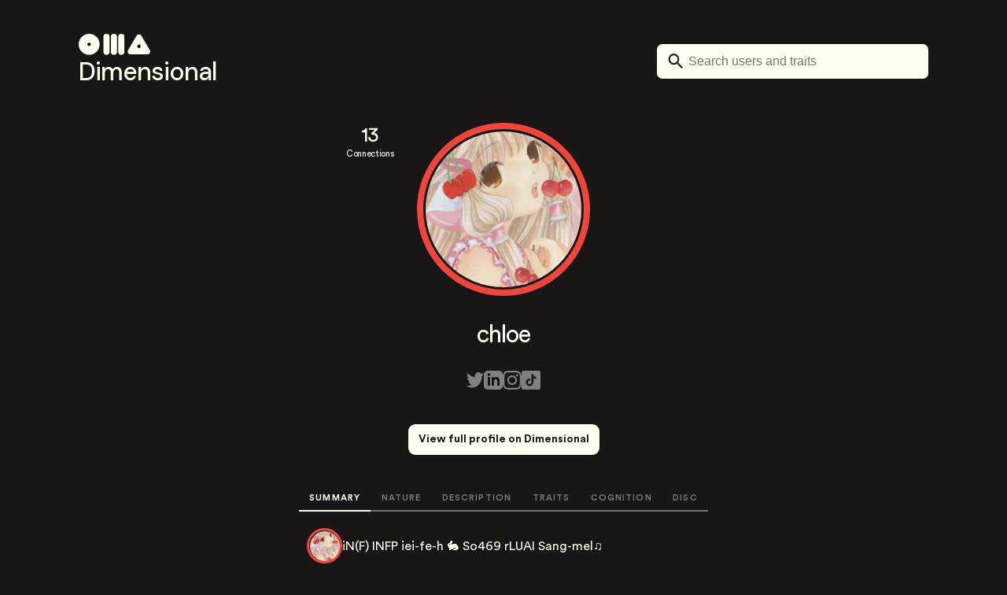

--- FILE ---
content_type: text/html; charset=utf-8
request_url: https://www.dimensional.me/sugarfilled22
body_size: 14083
content:
<!DOCTYPE html><html lang="en"><head><meta charSet="utf-8"/><title>chloe | Dimensional</title><meta name="description" content="iN(F) INFP iei-fe-h 🐇
So469 rLUAI Sang-mel♫"/><meta property="og:description" content="iN(F) INFP iei-fe-h 🐇
So469 rLUAI Sang-mel♫"/><meta name="viewport" content="width=device-width, initial-scale=1"/><meta property="og:image" content="https://firebasestorage.googleapis.com/v0/b/dimensional-prod-812f3.appspot.com/o/profileImages%2FWrdz5FxJacQCcpxzL1kyiVnnKH83%2Fcropped.jpg?alt=media&amp;token=0b303e86-7154-44f9-b516-23d7f2079a59"/><link rel="icon" href="/favicon.png"/><link rel="preload" as="image" imageSrcSet="/_next/image?url=https%3A%2F%2Ffirebasestorage.googleapis.com%2Fv0%2Fb%2Fdimensional-prod-812f3.appspot.com%2Fo%2FprofileImages%252FWrdz5FxJacQCcpxzL1kyiVnnKH83%252Fcropped.jpg%3Falt%3Dmedia%26token%3D0b303e86-7154-44f9-b516-23d7f2079a59&amp;w=640&amp;q=75 640w, /_next/image?url=https%3A%2F%2Ffirebasestorage.googleapis.com%2Fv0%2Fb%2Fdimensional-prod-812f3.appspot.com%2Fo%2FprofileImages%252FWrdz5FxJacQCcpxzL1kyiVnnKH83%252Fcropped.jpg%3Falt%3Dmedia%26token%3D0b303e86-7154-44f9-b516-23d7f2079a59&amp;w=750&amp;q=75 750w, /_next/image?url=https%3A%2F%2Ffirebasestorage.googleapis.com%2Fv0%2Fb%2Fdimensional-prod-812f3.appspot.com%2Fo%2FprofileImages%252FWrdz5FxJacQCcpxzL1kyiVnnKH83%252Fcropped.jpg%3Falt%3Dmedia%26token%3D0b303e86-7154-44f9-b516-23d7f2079a59&amp;w=828&amp;q=75 828w, /_next/image?url=https%3A%2F%2Ffirebasestorage.googleapis.com%2Fv0%2Fb%2Fdimensional-prod-812f3.appspot.com%2Fo%2FprofileImages%252FWrdz5FxJacQCcpxzL1kyiVnnKH83%252Fcropped.jpg%3Falt%3Dmedia%26token%3D0b303e86-7154-44f9-b516-23d7f2079a59&amp;w=1080&amp;q=75 1080w, /_next/image?url=https%3A%2F%2Ffirebasestorage.googleapis.com%2Fv0%2Fb%2Fdimensional-prod-812f3.appspot.com%2Fo%2FprofileImages%252FWrdz5FxJacQCcpxzL1kyiVnnKH83%252Fcropped.jpg%3Falt%3Dmedia%26token%3D0b303e86-7154-44f9-b516-23d7f2079a59&amp;w=1200&amp;q=75 1200w, /_next/image?url=https%3A%2F%2Ffirebasestorage.googleapis.com%2Fv0%2Fb%2Fdimensional-prod-812f3.appspot.com%2Fo%2FprofileImages%252FWrdz5FxJacQCcpxzL1kyiVnnKH83%252Fcropped.jpg%3Falt%3Dmedia%26token%3D0b303e86-7154-44f9-b516-23d7f2079a59&amp;w=1920&amp;q=75 1920w, /_next/image?url=https%3A%2F%2Ffirebasestorage.googleapis.com%2Fv0%2Fb%2Fdimensional-prod-812f3.appspot.com%2Fo%2FprofileImages%252FWrdz5FxJacQCcpxzL1kyiVnnKH83%252Fcropped.jpg%3Falt%3Dmedia%26token%3D0b303e86-7154-44f9-b516-23d7f2079a59&amp;w=2048&amp;q=75 2048w, /_next/image?url=https%3A%2F%2Ffirebasestorage.googleapis.com%2Fv0%2Fb%2Fdimensional-prod-812f3.appspot.com%2Fo%2FprofileImages%252FWrdz5FxJacQCcpxzL1kyiVnnKH83%252Fcropped.jpg%3Falt%3Dmedia%26token%3D0b303e86-7154-44f9-b516-23d7f2079a59&amp;w=3840&amp;q=75 3840w" imageSizes="100vw"/><meta name="next-head-count" content="8"/><link rel="manifest" href="/manifest.json"/><link rel="apple-touch-icon" href="/icon.png"/><meta name="theme-color" content="#fff"/><meta title="Dimensional"/><link rel="preload" href="/_next/static/media/30c1b0cf6b0c9024-s.p.woff2" as="font" type="font/woff2" crossorigin="anonymous" data-next-font="size-adjust"/><link rel="preload" href="/_next/static/media/739c2d8941231bb4-s.p.woff2" as="font" type="font/woff2" crossorigin="anonymous" data-next-font="size-adjust"/><link rel="preload" href="/_next/static/media/780675ab64c32ee4-s.p.woff2" as="font" type="font/woff2" crossorigin="anonymous" data-next-font="size-adjust"/><link rel="preload" href="/_next/static/css/97b2bc6724636249.css" as="style"/><link rel="stylesheet" href="/_next/static/css/97b2bc6724636249.css" data-n-g=""/><link rel="preload" href="/_next/static/css/ccf0a70791bbca16.css" as="style"/><link rel="stylesheet" href="/_next/static/css/ccf0a70791bbca16.css" data-n-p=""/><noscript data-n-css=""></noscript><script defer="" nomodule="" src="/_next/static/chunks/polyfills-c67a75d1b6f99dc8.js"></script><script src="/_next/static/chunks/webpack-b2b37ca03e3fde8c.js" defer=""></script><script src="/_next/static/chunks/framework-d583295f3144c491.js" defer=""></script><script src="/_next/static/chunks/main-ba388b5a19756204.js" defer=""></script><script src="/_next/static/chunks/pages/_app-256769f56b9156c1.js" defer=""></script><script src="/_next/static/chunks/3666-9c39c592ac186cf1.js" defer=""></script><script src="/_next/static/chunks/9754-983a21c999897fe3.js" defer=""></script><script src="/_next/static/chunks/pages/%5Bslug%5D-11282cad5841781e.js" defer=""></script><script src="/_next/static/g7v2KyVkiXRvWYsGA0n5c/_buildManifest.js" defer=""></script><script src="/_next/static/g7v2KyVkiXRvWYsGA0n5c/_ssgManifest.js" defer=""></script></head><body><div id="__next"><div class="PublicProfile_main__N6nHH"><main class="PublicProfile_main__N6nHH"><section class="PublicProfileHeader_main__qN0CJ"><div class="PublicProfileHeader_header__frkPQ"><div class="PublicProfileHeader_headerLeft__wisX0"><svg xmlns="http://www.w3.org/2000/svg" width="91" height="27" viewBox="0 0 91 27" fill="none" class="PublicProfileHeader_logo__fVdYr"><rect x="31.4727" width="7.77555" height="26.659" rx="3.88778" fill="#FFFFF2"></rect><rect x="40.875" width="7.77555" height="26.659" rx="3.88778" fill="#FFFFF2"></rect><rect x="50.3398" width="7.77555" height="26.659" rx="3.88778" fill="#FFFFF2"></rect><path fill-rule="evenodd" clip-rule="evenodd" d="M13.3295 26.659C20.6912 26.659 26.659 20.6912 26.659 13.3295C26.659 5.96783 20.6912 0 13.3295 0C5.96783 0 0 5.96783 0 13.3295C0 20.6912 5.96783 26.659 13.3295 26.659ZM13.2852 15.4895C14.503 15.4895 15.4902 14.5023 15.4902 13.2844C15.4902 12.0666 14.503 11.0793 13.2852 11.0793C12.0673 11.0793 11.0801 12.0666 11.0801 13.2844C11.0801 14.5023 12.0673 15.4895 13.2852 15.4895Z" fill="#FFFFF2"></path><path fill-rule="evenodd" clip-rule="evenodd" d="M87.5139 26.0308C90.2077 26.0308 91.88 23.1015 90.5107 20.7815L79.636 2.35665C78.2894 0.0751268 74.989 0.0751295 73.6424 2.35665L62.7677 20.7815C61.3984 23.1015 63.0707 26.0308 65.7645 26.0308H87.5139ZM76.6629 18.0447C77.9122 18.0447 78.9249 17.0319 78.9249 15.7825C78.9249 14.5332 77.9122 13.5204 76.6629 13.5204C75.4137 13.5204 74.401 14.5332 74.401 15.7825C74.401 17.0319 75.4137 18.0447 76.6629 18.0447Z" fill="#FFFFF2"></path></svg><h3 class="PublicProfileHeader_dimensionalTitle__Qck6Z __className_80fdce">Dimensional</h3><h5 class="PublicProfileHeader_subtitle__k7Lm0">Know yourself (and others)</h5></div><div><div id="searchBarParent" class="Header_searchMainProfiles__laGVn"><div style="width:0"><div class="Header_searchIconProfile__462wx" id="searchIcon"><svg width="28" height="19" viewBox="0 0 19 19" fill="none" xmlns="http://www.w3.org/2000/svg"><path fill-rule="evenodd" clip-rule="evenodd" d="M12.6064 11.3561L18.0365 16.9996L18.0365 16.9998C18.477 17.4576 18.477 18.1993 18.0365 18.6571C17.8163 18.886 17.5271 19 17.2388 19C16.9497 19 16.6613 18.886 16.4411 18.6571L11.0109 13.0128C9.87852 13.8576 8.49134 14.3562 6.99122 14.3562C3.17633 14.3562 0.0839844 11.1422 0.0839844 7.17768C0.0839844 3.21295 3.17633 -0.000832019 6.99183 1.61578e-07C10.8067 1.61578e-07 13.8991 3.21402 13.8991 7.17854C13.8991 8.73749 13.4193 10.1792 12.6064 11.3561ZM6.99169 2.34277C4.4271 2.34277 2.33984 4.51117 2.33984 7.17733C2.33984 9.8435 4.4271 12.0119 6.99169 12.0119C9.55709 12.0119 11.6435 9.8435 11.6435 7.17733C11.6435 4.51202 9.55709 2.34277 6.99169 2.34277Z" fill="#2D2927"></path></svg></div></div><input placeholder="Search users and traits" class="Header_searchBar__89MAI" type="text" value=""/></div></div></div><div class="PublicProfileHeader_bodyDiv__mloBf"><div class="PublicProfileHeader_connectionsDiv__3N2Ed"><p class="PublicProfileHeader_connectionsCount__xG2yP">13</p><p class="PublicProfileHeader_connectionText__ADmd9">Connections</p></div><div></div><div class="PublicProfileHeader_desktopImage__TL0Cg"><div class="SmallProfileImage_extremelyLargeImageContainer__xO48T" style="border:8px solid #EF453C"><img alt="Profile Image" decoding="async" data-nimg="fill" class="SmallProfileImage_extremelyLargeImage__fnYN9" style="position:absolute;height:100%;width:100%;left:0;top:0;right:0;bottom:0;color:transparent" sizes="100vw" srcSet="/_next/image?url=https%3A%2F%2Ffirebasestorage.googleapis.com%2Fv0%2Fb%2Fdimensional-prod-812f3.appspot.com%2Fo%2FprofileImages%252FWrdz5FxJacQCcpxzL1kyiVnnKH83%252Fcropped.jpg%3Falt%3Dmedia%26token%3D0b303e86-7154-44f9-b516-23d7f2079a59&amp;w=640&amp;q=75 640w, /_next/image?url=https%3A%2F%2Ffirebasestorage.googleapis.com%2Fv0%2Fb%2Fdimensional-prod-812f3.appspot.com%2Fo%2FprofileImages%252FWrdz5FxJacQCcpxzL1kyiVnnKH83%252Fcropped.jpg%3Falt%3Dmedia%26token%3D0b303e86-7154-44f9-b516-23d7f2079a59&amp;w=750&amp;q=75 750w, /_next/image?url=https%3A%2F%2Ffirebasestorage.googleapis.com%2Fv0%2Fb%2Fdimensional-prod-812f3.appspot.com%2Fo%2FprofileImages%252FWrdz5FxJacQCcpxzL1kyiVnnKH83%252Fcropped.jpg%3Falt%3Dmedia%26token%3D0b303e86-7154-44f9-b516-23d7f2079a59&amp;w=828&amp;q=75 828w, /_next/image?url=https%3A%2F%2Ffirebasestorage.googleapis.com%2Fv0%2Fb%2Fdimensional-prod-812f3.appspot.com%2Fo%2FprofileImages%252FWrdz5FxJacQCcpxzL1kyiVnnKH83%252Fcropped.jpg%3Falt%3Dmedia%26token%3D0b303e86-7154-44f9-b516-23d7f2079a59&amp;w=1080&amp;q=75 1080w, /_next/image?url=https%3A%2F%2Ffirebasestorage.googleapis.com%2Fv0%2Fb%2Fdimensional-prod-812f3.appspot.com%2Fo%2FprofileImages%252FWrdz5FxJacQCcpxzL1kyiVnnKH83%252Fcropped.jpg%3Falt%3Dmedia%26token%3D0b303e86-7154-44f9-b516-23d7f2079a59&amp;w=1200&amp;q=75 1200w, /_next/image?url=https%3A%2F%2Ffirebasestorage.googleapis.com%2Fv0%2Fb%2Fdimensional-prod-812f3.appspot.com%2Fo%2FprofileImages%252FWrdz5FxJacQCcpxzL1kyiVnnKH83%252Fcropped.jpg%3Falt%3Dmedia%26token%3D0b303e86-7154-44f9-b516-23d7f2079a59&amp;w=1920&amp;q=75 1920w, /_next/image?url=https%3A%2F%2Ffirebasestorage.googleapis.com%2Fv0%2Fb%2Fdimensional-prod-812f3.appspot.com%2Fo%2FprofileImages%252FWrdz5FxJacQCcpxzL1kyiVnnKH83%252Fcropped.jpg%3Falt%3Dmedia%26token%3D0b303e86-7154-44f9-b516-23d7f2079a59&amp;w=2048&amp;q=75 2048w, /_next/image?url=https%3A%2F%2Ffirebasestorage.googleapis.com%2Fv0%2Fb%2Fdimensional-prod-812f3.appspot.com%2Fo%2FprofileImages%252FWrdz5FxJacQCcpxzL1kyiVnnKH83%252Fcropped.jpg%3Falt%3Dmedia%26token%3D0b303e86-7154-44f9-b516-23d7f2079a59&amp;w=3840&amp;q=75 3840w" src="/_next/image?url=https%3A%2F%2Ffirebasestorage.googleapis.com%2Fv0%2Fb%2Fdimensional-prod-812f3.appspot.com%2Fo%2FprofileImages%252FWrdz5FxJacQCcpxzL1kyiVnnKH83%252Fcropped.jpg%3Falt%3Dmedia%26token%3D0b303e86-7154-44f9-b516-23d7f2079a59&amp;w=3840&amp;q=75"/></div></div><div class="PublicProfileHeader_mobileImage__yB_u0"><div class="SmallProfileImage_veryLargeImageContainer__pKYzb" style="border:8px solid #EF453C"><img alt="Profile Image" src="https://firebasestorage.googleapis.com/v0/b/dimensional-prod-812f3.appspot.com/o/profileImages%2FWrdz5FxJacQCcpxzL1kyiVnnKH83%2Fcropped.jpg?alt=media&amp;token=0b303e86-7154-44f9-b516-23d7f2079a59" class="SmallProfileImage_veryLargeImage__upj0F"/></div></div><h1 class="PublicProfileHeader_name__ZqHqg">chloe</h1><div class="PublicProfileHeader_scoialsDiv__M9YJ3"><div class="SocialLinks_socialLinksContainerProfiles__FOVIV"><div class="SocialLinks_socialImageContainer__3dh6W"><svg width="22" height="20" viewBox="0 0 22 20" fill="none" xmlns="http://www.w3.org/2000/svg" class="SocialLinks_socialImage__ib2tK" style="margin:0"><path d="M21.7778 2.309C20.9765 2.701 20.1154 2.965 19.2116 3.084C20.1345 2.475 20.8431 1.51 21.1762 0.36C20.3132 0.924 19.3568 1.334 18.3387 1.555C17.5248 0.598 16.3624 0 15.0775 0C12.1928 0 10.0731 2.966 10.7246 6.045C7.01244 5.84 3.72037 3.88 1.51628 0.901C0.345722 3.114 0.909222 6.009 2.89826 7.475C2.16689 7.449 1.47726 7.228 0.875648 6.859C0.826648 9.14 2.31026 11.274 4.459 11.749C3.83017 11.937 3.14144 11.981 2.44093 11.833C3.00896 13.789 4.65863 15.212 6.615 15.252C4.73667 16.875 2.37015 17.6 0 17.292C1.97724 18.689 4.32652 19.504 6.84911 19.504C15.1446 19.504 19.8314 11.783 19.5483 4.858C20.4212 4.163 21.1789 3.296 21.7778 2.309Z" fill="grey"></path></svg><p>twitter.com/null</p></div><div class="SocialLinks_socialImageContainer__3dh6W"><svg width="24" height="24" viewBox="0 0 24 24" fill="none" xmlns="http://www.w3.org/2000/svg" class="SocialLinks_socialImage__ib2tK" style="margin:0"><path d="M19 0H5C2.239 0 0 2.239 0 5V19C0 21.761 2.239 24 5 24H19C21.762 24 24 21.761 24 19V5C24 2.239 21.762 0 19 0ZM8 19H5V8H8V19ZM6.5 6.732C5.534 6.732 4.75 5.942 4.75 4.968C4.75 3.994 5.534 3.204 6.5 3.204C7.466 3.204 8.25 3.994 8.25 4.968C8.25 5.942 7.467 6.732 6.5 6.732ZM20 19H17V13.396C17 10.028 13 10.283 13 13.396V19H10V8H13V9.765C14.396 7.179 20 6.988 20 12.241V19Z" fill="grey"></path></svg><p>linkedin.com/in/null</p></div><div class="SocialLinks_socialImageContainer__3dh6W"><svg width="24" height="24" viewBox="0 0 24 24" fill="none" xmlns="http://www.w3.org/2000/svg" class="SocialLinks_socialImage__ib2tK" style="margin:0"><path d="M12 2.163C15.204 2.163 15.584 2.175 16.85 2.233C20.102 2.381 21.621 3.924 21.769 7.152C21.827 8.417 21.838 8.797 21.838 12.001C21.838 15.206 21.826 15.585 21.769 16.85C21.62 20.075 20.105 21.621 16.85 21.769C15.584 21.827 15.206 21.839 12 21.839C8.796 21.839 8.416 21.827 7.151 21.769C3.891 21.62 2.38 20.07 2.232 16.849C2.174 15.584 2.162 15.205 2.162 12C2.162 8.796 2.175 8.417 2.232 7.151C2.381 3.924 3.896 2.38 7.151 2.232C8.417 2.175 8.796 2.163 12 2.163ZM12 0C8.741 0 8.333 0.014 7.053 0.072C2.695 0.272 0.273 2.69 0.073 7.052C0.014 8.333 0 8.741 0 12C0 15.259 0.014 15.668 0.072 16.948C0.272 21.306 2.69 23.728 7.052 23.928C8.333 23.986 8.741 24 12 24C15.259 24 15.668 23.986 16.948 23.928C21.302 23.728 23.73 21.31 23.927 16.948C23.986 15.668 24 15.259 24 12C24 8.741 23.986 8.333 23.928 7.053C23.732 2.699 21.311 0.273 16.949 0.073C15.668 0.014 15.259 0 12 0V0ZM12 5.838C8.597 5.838 5.838 8.597 5.838 12C5.838 15.403 8.597 18.163 12 18.163C15.403 18.163 18.162 15.404 18.162 12C18.162 8.597 15.403 5.838 12 5.838ZM12 16C9.791 16 8 14.21 8 12C8 9.791 9.791 8 12 8C14.209 8 16 9.791 16 12C16 14.21 14.209 16 12 16ZM18.406 4.155C17.61 4.155 16.965 4.8 16.965 5.595C16.965 6.39 17.61 7.035 18.406 7.035C19.201 7.035 19.845 6.39 19.845 5.595C19.845 4.8 19.201 4.155 18.406 4.155Z" fill="grey"></path></svg><p>instagram.com/null</p></div><div class="SocialLinks_socialImageContainer__3dh6W"><svg width="24" height="24" viewBox="0 0 24 24" fill="none" xmlns="http://www.w3.org/2000/svg" class="SocialLinks_socialImage__ib2tK" style="margin:0"><path fill-rule="evenodd" clip-rule="evenodd" d="M21.7534 0H2.25383C1.0153 0 0 1.0153 0 2.24662V21.7462C0 22.9847 1.0153 23.9928 2.25383 23.9928H21.7534C22.9919 23.9928 24.0072 22.9775 24.0072 21.7462V2.24662C24.0072 1.0081 22.9919 0 21.7534 0ZM14.9415 4.48605C15.1935 6.61746 16.3816 7.89199 18.4482 8.0288V10.4266C17.2457 10.5419 16.1944 10.153 14.9703 9.41134V13.8974C14.9703 19.6004 8.75607 21.3861 6.25743 17.2961C4.65167 14.6679 5.63096 10.0522 10.7867 9.86499V12.3996C10.3978 12.4644 9.973 12.5653 9.59136 12.6877C8.44644 13.0765 7.79838 13.8038 7.9784 15.0783C8.32403 17.5338 12.8317 18.2538 12.45 13.4581V4.47885H14.9343L14.9415 4.48605Z" fill="grey"></path></svg><p>tiktok.com/@null</p></div></div></div><button class="PublicProfileHeader_viewProfileButton__RJmlF">View full profile on Dimensional</button></div></section><div class="PublicProfileTabs_main__eM_e8"><div id="header" class="PublicProfileTabs_profileHeader__UAuaI"><div class="SmallProfileImage_smallImageContainer__ACrQy" style="border:3px solid #EF453C"><img alt="" src="https://firebasestorage.googleapis.com/v0/b/dimensional-prod-812f3.appspot.com/o/profileImages%2FWrdz5FxJacQCcpxzL1kyiVnnKH83%2Fcropped.jpg?alt=media&amp;token=0b303e86-7154-44f9-b516-23d7f2079a59" class="SmallProfileImage_smallImage__BoVtY"/></div><div class="PublicProfileTabs_profileNamesDiv__3eJEi"><h3 class="PublicProfileTabs_name__J3uCl">chloe</h3><h4 class="PublicProfileTabs_username__s9cNu">@<!-- -->sugarfilled22</h4></div><button class="PublicProfileTabs_button__WH2QR">Connect</button></div><div class="PublicProfileTabs_wrapper__Ym0A1"><a class="PublicProfileTabs_tabActive__fsFXn" href="/sugarfilled22#summary">SUMMARY</a><a class="PublicProfileTabs_tab__crW5_" href="/sugarfilled22#nature">NATURE</a><a class="PublicProfileTabs_tab__crW5_" href="/sugarfilled22#description">DESCRIPTION</a><a class="PublicProfileTabs_tab__crW5_" href="/sugarfilled22#traits">TRAITS</a><a class="PublicProfileTabs_tab__crW5_" href="/sugarfilled22#cognition">COGNITION</a><a class="PublicProfileTabs_tab__crW5_" href="/sugarfilled22#disc">DISC</a></div></div><section style="padding:0;margin-top:0" class="PublicProfile_section__2c0qe" id="summary"><div class="PublicProfile_bioDiv__kZ_xG"><div class="SmallProfileImage_smallImageContainer__ACrQy" style="border:3px solid #EF453C"><img alt="" src="https://firebasestorage.googleapis.com/v0/b/dimensional-prod-812f3.appspot.com/o/profileImages%2FWrdz5FxJacQCcpxzL1kyiVnnKH83%2Fcropped.jpg?alt=media&amp;token=0b303e86-7154-44f9-b516-23d7f2079a59" class="SmallProfileImage_smallImage__BoVtY"/></div><p class="PublicProfile_bio__2NmBq">iN(F) INFP iei-fe-h 🐇
So469 rLUAI Sang-mel♫</p></div><div class="PublicProfile_summaryTableDiv__BC_3b"><div class="SummaryTable_summaryTableMain__sDjFI"><div><h2 class="SummaryTable_summaryTableHeader__4Cpy2">Summary</h2></div><div><div class="SummaryTable_summaryTableRow__wcA_C __className_b9f375"><p class="SummaryTable_summaryTableTitle__VmuEM ">Primary Nature</p><div class="SummaryTable_summaryTableValueDiv__n_iZq"><div style="display:flex"><div style="background-color:#EF453C" class="SummaryTable_natureCircle__4Mvx8"></div><p class="SummaryTable_summaryTableValueHighlighted__UIFTl ">Passion &amp; Sensitivity</p><span class="SummaryTable_summaryTableValueHighlighted__UIFTl"></span></div></div></div></div><div class="SummaryTable_summaryTableRow__wcA_C __className_b9f375"><p class="SummaryTable_summaryTableTitle__VmuEM ">Social type</p><div class="SummaryTable_summaryTableValueDiv__n_iZq"><div style="display:flex"><p class="SummaryTable_summaryTableValueHighlighted__UIFTl ">Introvert</p><span class="SummaryTable_summaryTableValueHighlighted__UIFTl"></span></div><div style="display:flex"><p class="SummaryTable_summaryTableValue__7T1UE ">Ambivert</p><span class="SummaryTable_summaryTableValueHighlighted__UIFTl"></span></div><div style="display:flex"><p class="SummaryTable_summaryTableValue__7T1UE ">Extrovert</p><span class="SummaryTable_summaryTableValueHighlighted__UIFTl"></span></div></div></div><div class="SummaryTable_summaryTableRow__wcA_C __className_b9f375"><p class="SummaryTable_summaryTableTitle__VmuEM ">Influenced by</p><div class="SummaryTable_summaryTableValueDiv__n_iZq"><div style="display:flex"><p class="SummaryTable_summaryTableValueHighlighted__UIFTl ">Feelings</p><span class="SummaryTable_summaryTableValueHighlighted__UIFTl"></span></div><div style="display:flex"><p class="SummaryTable_summaryTableValue__7T1UE ">Mix</p><span class="SummaryTable_summaryTableValueHighlighted__UIFTl"></span></div><div style="display:flex"><p class="SummaryTable_summaryTableValue__7T1UE ">Facts</p><span class="SummaryTable_summaryTableValueHighlighted__UIFTl"></span></div></div></div><div class="SummaryTable_summaryTableRow__wcA_C __className_b9f375"><p class="SummaryTable_summaryTableTitle__VmuEM ">Thinking style</p><div class="SummaryTable_summaryTableValueDiv__n_iZq"><div style="display:flex"><p class="SummaryTable_summaryTableValue__7T1UE ">Concrete</p><span class="SummaryTable_summaryTableValueHighlighted__UIFTl"></span></div><div style="display:flex"><p class="SummaryTable_summaryTableValue__7T1UE ">Mix</p><span class="SummaryTable_summaryTableValueHighlighted__UIFTl"></span></div><div style="display:flex"><p class="SummaryTable_summaryTableValueHighlighted__UIFTl ">Abstract</p><span class="SummaryTable_summaryTableValueHighlighted__UIFTl"></span></div></div></div><div class="SummaryTable_summaryTableRow__wcA_C __className_b9f375"><p class="SummaryTable_summaryTableTitle__VmuEM ">Interaction style</p><div class="SummaryTable_summaryTableValueDiv__n_iZq"><div style="display:flex"><p class="SummaryTable_summaryTableValue__7T1UE ">Supportive</p><span class="SummaryTable_summaryTableValueHighlighted__UIFTl"></span></div><div style="display:flex"><p class="SummaryTable_summaryTableValueHighlighted__UIFTl ">Mix</p><span class="SummaryTable_summaryTableValueHighlighted__UIFTl"></span></div><div style="display:flex"><p class="SummaryTable_summaryTableValue__7T1UE ">Dominant</p><span class="SummaryTable_summaryTableValueHighlighted__UIFTl"></span></div></div></div><div class="SummaryTable_summaryTableRow__wcA_C __className_b9f375"><p class="SummaryTable_summaryTableTitle__VmuEM ">Communication</p><div class="SummaryTable_summaryTableValueDiv__n_iZq"><div style="display:flex"><p class="SummaryTable_summaryTableValue__7T1UE ">Cautious</p><span class="SummaryTable_summaryTableValueHighlighted__UIFTl"></span></div><div style="display:flex"><p class="SummaryTable_summaryTableValueHighlighted__UIFTl ">Mix</p><span class="SummaryTable_summaryTableValueHighlighted__UIFTl"></span></div><div style="display:flex"><p class="SummaryTable_summaryTableValue__7T1UE ">Expressive</p><span class="SummaryTable_summaryTableValueHighlighted__UIFTl"></span></div></div></div><div class="SummaryTable_summaryTableRow__wcA_C __className_b9f375"><p class="SummaryTable_summaryTableTitle__VmuEM ">Motive</p><div class="SummaryTable_summaryTableValueDiv__n_iZq"><div style="display:flex"><p class="SummaryTable_summaryTableValue__7T1UE ">Success</p><span class="SummaryTable_summaryTableValueHighlighted__UIFTl"></span></div><div style="display:flex"><p class="SummaryTable_summaryTableValueHighlighted__UIFTl ">Pleasure</p><span class="SummaryTable_summaryTableValueHighlighted__UIFTl"></span></div><div style="display:flex"><p class="SummaryTable_summaryTableValue__7T1UE ">Helping</p><span class="SummaryTable_summaryTableValueHighlighted__UIFTl"></span></div><div style="display:flex"><p class="SummaryTable_summaryTableValue__7T1UE ">Tradition</p><span class="SummaryTable_summaryTableValueHighlighted__UIFTl"></span></div></div></div><div class="SummaryTable_summaryTableRow__wcA_C __className_b9f375"><p class="SummaryTable_summaryTableTitle__VmuEM ">Impulse</p><div class="SummaryTable_summaryTableValueDiv__n_iZq"><div style="display:flex"><p class="SummaryTable_summaryTableValue__7T1UE ">Controlled</p><span class="SummaryTable_summaryTableValueHighlighted__UIFTl"></span></div><div style="display:flex"><p class="SummaryTable_summaryTableValueHighlighted__UIFTl ">Mix</p><span class="SummaryTable_summaryTableValueHighlighted__UIFTl"></span></div><div style="display:flex"><p class="SummaryTable_summaryTableValue__7T1UE ">Impulsive</p><span class="SummaryTable_summaryTableValueHighlighted__UIFTl"></span></div></div></div><div class="SummaryTable_summaryTableRow__wcA_C __className_b9f375"><p class="SummaryTable_summaryTableTitle__VmuEM ">Seeks</p><div class="SummaryTable_summaryTableValueDiv__n_iZq"><div style="display:flex"><p class="SummaryTable_summaryTableValue__7T1UE ">Familiar</p><span class="SummaryTable_summaryTableValueHighlighted__UIFTl"></span></div><div style="display:flex"><p class="SummaryTable_summaryTableValue__7T1UE ">Mix</p><span class="SummaryTable_summaryTableValueHighlighted__UIFTl"></span></div><div style="display:flex"><p class="SummaryTable_summaryTableValueHighlighted__UIFTl ">Novelty</p><span class="SummaryTable_summaryTableValueHighlighted__UIFTl"></span></div></div></div><div class="SummaryTable_summaryTableRow__wcA_C __className_b9f375"><p class="SummaryTable_summaryTableTitle__VmuEM ">Gender</p><div class="SummaryTable_summaryTableValueDiv__n_iZq"><div style="display:flex"><p class="SummaryTable_summaryTableValue__7T1UE ">Male</p><span class="SummaryTable_summaryTableValueHighlighted__UIFTl"></span></div><div style="display:flex"><p class="SummaryTable_summaryTableValue__7T1UE ">Female</p><span class="SummaryTable_summaryTableValueHighlighted__UIFTl"></span></div><div style="display:flex"><p class="SummaryTable_summaryTableValueHighlighted__UIFTl ">Non-binary</p><span class="SummaryTable_summaryTableValueHighlighted__UIFTl"></span></div></div></div></div></div></section><section class="PublicProfile_section__2c0qe" id="nature"><h2 class="PublicProfile_header__3MN9F">Nature</h2><div class="PublicProfilesNatureBreakdown_main___FTsp"><div class="PublicProfilesNatureBreakdown_infoDiv__6tOwT"><p class="PublicProfilesNatureBreakdown_infoText__2ADsd">Our Nature is our fundamental vibe. It&#x27;s what feels most authentic to us and the energy we present to the outer world.</p><div class="PublicProfilesNatureBreakdown_infoIcon__a1CmS"><svg width="100%" height="100%" viewBox="0 0 20 20" fill="none" xmlns="http://www.w3.org/2000/svg"><path fill-rule="evenodd" clip-rule="evenodd" d="M10 0C15.5476 0 20 4.4524 20 10C20 15.5476 15.5476 20 10 20C4.4524 20 0 15.5476 0 10C0 4.4524 4.4524 0 10 0ZM8.61328 8.3946C8.24844 8.3946 7.8836 8.02976 7.8836 7.59148C7.8836 7.1532 8.24844 6.8618 8.61328 6.8618H10.0734C10.5117 6.8618 10.8766 7.15398 10.8766 7.59148V14.4525H11.3875C11.8258 14.4525 12.1906 14.8173 12.1906 15.2556C12.1906 15.6204 11.8258 15.9853 11.3875 15.9853H8.7593C8.32102 15.9853 7.95618 15.6204 7.95618 15.2556C7.95618 14.8173 8.32102 14.4525 8.7593 14.4525H9.27024V8.39388H8.6132L8.61328 8.3946ZM9.8539 4.015C10.3648 4.015 10.8031 4.45328 10.8031 5.03688C10.8031 5.54782 10.3648 5.9861 9.8539 5.9861C9.2703 5.9861 8.90468 5.54782 8.90468 5.03688C8.90468 4.45328 9.26952 4.015 9.8539 4.015Z" fill="#FFFFF2"></path></svg></div></div><div class="PublicProfilesNatureBreakdown_wrapper__PhHDs"><div class="PublicProfilesNatureBreakdown_row__e9vyg"><div class="PublicProfilesNatureBreakdown_rowTop__8mnnt"><div style="background-color:#EF453C" class="PublicProfilesNatureBreakdown_circle__UeBPa"></div><h4 class="PublicProfilesNatureBreakdown_rowTitle__ZpBOv">Passion &amp; Sensitivity</h4></div><p class="PublicProfilesNatureBreakdown_rowDesc__EPGu8">Deep feeling, impulsiveness, and sensitivity.</p><div class="PublicProfilesNatureBreakdown_rowScoreWrapper___GWC2"><div style="width:88.96690070210632%" class="PublicProfilesNatureBreakdown_rowScore__MZbZg"></div></div></div><div class="PublicProfilesNatureBreakdown_row__e9vyg"><div class="PublicProfilesNatureBreakdown_rowTop__8mnnt"><div style="background-color:#F37A1C" class="PublicProfilesNatureBreakdown_circle__UeBPa"></div><h4 class="PublicProfilesNatureBreakdown_rowTitle__ZpBOv">Energy &amp; Excitement</h4></div><p class="PublicProfilesNatureBreakdown_rowDesc__EPGu8">Adventure, experiences, and a zest for life.</p><div class="PublicProfilesNatureBreakdown_rowScoreWrapper___GWC2"><div style="width:71.02261356814088%" class="PublicProfilesNatureBreakdown_rowScore__MZbZg"></div></div></div><div class="PublicProfilesNatureBreakdown_row__e9vyg"><div class="PublicProfilesNatureBreakdown_rowTop__8mnnt"><div style="background-color:#5DAF4D" class="PublicProfilesNatureBreakdown_circle__UeBPa"></div><h4 class="PublicProfilesNatureBreakdown_rowTitle__ZpBOv">Openness &amp; Curiosity</h4></div><p class="PublicProfilesNatureBreakdown_rowDesc__EPGu8">Abstract ideas, independent thought, and the pursuit of truth and understanding.</p><div class="PublicProfilesNatureBreakdown_rowScoreWrapper___GWC2"><div style="width:67.16029617770663%" class="PublicProfilesNatureBreakdown_rowScore__MZbZg"></div></div></div><div class="PublicProfilesNatureBreakdown_row__e9vyg"><div class="PublicProfilesNatureBreakdown_rowTop__8mnnt"><div style="background-color:#A069CE" class="PublicProfilesNatureBreakdown_circle__UeBPa"></div><h4 class="PublicProfilesNatureBreakdown_rowTitle__ZpBOv">Order &amp; Responsibility</h4></div><p class="PublicProfilesNatureBreakdown_rowDesc__EPGu8">Planning, security, duty, and controlling chaos in the environment.</p><div class="PublicProfilesNatureBreakdown_rowScoreWrapper___GWC2"><div style="width:8.965379227536522%" class="PublicProfilesNatureBreakdown_rowScore__MZbZg"></div></div></div><div class="PublicProfilesNatureBreakdown_row__e9vyg"><div class="PublicProfilesNatureBreakdown_rowTop__8mnnt"><div style="background-color:#FFA0B9" class="PublicProfilesNatureBreakdown_circle__UeBPa"></div><h4 class="PublicProfilesNatureBreakdown_rowTitle__ZpBOv">Ambition &amp; Self-Enhancement</h4></div><p class="PublicProfilesNatureBreakdown_rowDesc__EPGu8">Achievement, assertiveness, pleasure, and the pursuit of excellence.</p><div class="PublicProfilesNatureBreakdown_rowScoreWrapper___GWC2"><div style="width:10.846507904742845%" class="PublicProfilesNatureBreakdown_rowScore__MZbZg"></div></div></div><div class="PublicProfilesNatureBreakdown_row__e9vyg"><div class="PublicProfilesNatureBreakdown_rowTop__8mnnt"><div style="background-color:#E0CC65" class="PublicProfilesNatureBreakdown_circle__UeBPa"></div><h4 class="PublicProfilesNatureBreakdown_rowTitle__ZpBOv">Warmth &amp; Agreeableness</h4></div><p class="PublicProfilesNatureBreakdown_rowDesc__EPGu8">Openheartedness, trust, and compassion.</p><div class="PublicProfilesNatureBreakdown_rowScoreWrapper___GWC2"><div style="width:40.1240744446668%" class="PublicProfilesNatureBreakdown_rowScore__MZbZg"></div></div></div><div class="PublicProfilesNatureBreakdown_row__e9vyg"><div class="PublicProfilesNatureBreakdown_rowTop__8mnnt"><div style="background-color:#6AB4EA" class="PublicProfilesNatureBreakdown_circle__UeBPa"></div><h4 class="PublicProfilesNatureBreakdown_rowTitle__ZpBOv">Tranquility</h4></div><p class="PublicProfilesNatureBreakdown_rowDesc__EPGu8">Inner peace, forgiveness, and moderation.</p><div class="PublicProfilesNatureBreakdown_rowScoreWrapper___GWC2"><div style="width:20.341023069207623%" class="PublicProfilesNatureBreakdown_rowScore__MZbZg"></div></div></div></div></div></section><section class="PublicProfile_section__2c0qe" id="description"><h2 class="PublicProfile_header__3MN9F">Description</h2><div class="PublicProfile_nutshellDiv__p3VV8"><div class="Nutshell_llmWrapper__S9Grt"><div class="Nutshell_llmbodyWrapper__8aIih"><h3 class="Nutshell_llmTitle__K6EjJ">THEY ARE</h3><p class="Nutshell_llmBody__yMzzh">Sensitive, imaginative, and emotional, often experiencing deep feelings and a rich inner world that fuels their creativity.</p></div><div class="Nutshell_llmbodyWrapper__8aIih"><h3 class="Nutshell_llmTitle__K6EjJ">THEY GET ALONG BEST WITH</h3><p class="Nutshell_llmBody__yMzzh">People who are kind, genuine, and open-minded, especially those who share a passion for meaningful conversations and creative expression.</p></div><div class="Nutshell_llmbodyWrapper__8aIih"><h3 class="Nutshell_llmTitle__K6EjJ">THEY ARE ENERGIZED BY</h3><p class="Nutshell_llmBody__yMzzh">Exploring new ideas, engaging in artistic activities, and spending time in thoughtful, calm environments with close friends or nature.</p></div><div class="Nutshell_llmbodyWrapper__8aIih"><h3 class="Nutshell_llmTitle__K6EjJ">THEY ARE EXHAUSTED BY</h3><p class="Nutshell_llmBody__yMzzh">Loud, chaotic settings, strict routines, and interactions with overly critical or controlling individuals that disrupt their peace of mind.</p></div><div class="Nutshell_llmbodyWrapper__8aIih"><h3 class="Nutshell_llmTitle__K6EjJ">THEY VALUE</h3><p class="Nutshell_llmBody__yMzzh">Understanding, freedom to explore their own path, and bringing kindness and fairness to the world around them.</p></div></div></div></section><section style="padding:0" class="PublicProfile_section__2c0qe" id="traits"><h2 class="PublicProfile_headerTraits__hBf__">Highest Scoring Traits</h2><div class="PublicProfile_infoBubbleDIvrTraits__GGgRc"><div class="PublicProfilesNatureBreakdown_infoDiv__6tOwT"><p class="PublicProfilesNatureBreakdown_infoText__2ADsd">Dimensional measures 150 traits that define our personality, values, and attitudes. They are measured through self and peer assessments.</p><div class="PublicProfilesNatureBreakdown_infoIcon__a1CmS"><svg width="100%" height="100%" viewBox="0 0 20 20" fill="none" xmlns="http://www.w3.org/2000/svg"><path fill-rule="evenodd" clip-rule="evenodd" d="M10 0C15.5476 0 20 4.4524 20 10C20 15.5476 15.5476 20 10 20C4.4524 20 0 15.5476 0 10C0 4.4524 4.4524 0 10 0ZM8.61328 8.3946C8.24844 8.3946 7.8836 8.02976 7.8836 7.59148C7.8836 7.1532 8.24844 6.8618 8.61328 6.8618H10.0734C10.5117 6.8618 10.8766 7.15398 10.8766 7.59148V14.4525H11.3875C11.8258 14.4525 12.1906 14.8173 12.1906 15.2556C12.1906 15.6204 11.8258 15.9853 11.3875 15.9853H8.7593C8.32102 15.9853 7.95618 15.6204 7.95618 15.2556C7.95618 14.8173 8.32102 14.4525 8.7593 14.4525H9.27024V8.39388H8.6132L8.61328 8.3946ZM9.8539 4.015C10.3648 4.015 10.8031 4.45328 10.8031 5.03688C10.8031 5.54782 10.3648 5.9861 9.8539 5.9861C9.2703 5.9861 8.90468 5.54782 8.90468 5.03688C8.90468 4.45328 9.26952 4.015 9.8539 4.015Z" fill="#FFFFF2"></path></svg></div></div></div><div class="PublicProfile_nutshellDiv__p3VV8"><div class="HighestScoringTraits_ghosBoxDiv___vqg1"><div class="PublicProfilesGhostBox_main__6_yFE"><svg xmlns="http://www.w3.org/2000/svg" width="26" height="23" viewBox="0 0 26 23" fill="none"><path fill-rule="evenodd" clip-rule="evenodd" d="M25.3384 19.6173L14.9676 1.80615H14.9665C14.1397 0.302899 11.9598 0.302899 11.0583 1.80615L0.687482 19.6173C-0.214174 21.1207 0.913357 22.9997 2.64152 22.9997H23.3844C25.1885 22.9997 26.24 21.1206 25.3384 19.6173ZM12.7123 2.70747C12.8633 2.48159 13.2391 2.48159 13.389 2.70747H13.3903L23.761 20.5936C23.911 20.8195 23.6861 21.1953 23.3852 21.1953H2.64237C2.34152 21.1953 2.19159 20.8195 2.34152 20.5936L12.7123 2.70747Z" fill="#FFFFF2"></path><path d="M12.5619 7.29102H13.4634C13.7643 7.29102 13.9892 7.36598 14.2151 7.59186C14.441 7.81774 14.5159 8.04265 14.5159 8.3435L14.0651 15.1821C14.0651 15.7079 13.6144 16.1586 13.0886 16.1586H12.9387C12.4129 16.1586 12.0371 15.7079 11.9622 15.1821L11.5863 8.3435C11.5114 8.04265 11.6613 7.81776 11.8122 7.59186C12.0381 7.36598 12.263 7.29102 12.5639 7.29102L12.5619 7.29102Z" fill="#FFFFF2"></path><path d="M14.4405 18.3384C14.4405 19.1275 13.8004 19.7667 13.0123 19.7667C12.2242 19.7667 11.584 19.1275 11.584 18.3384C11.584 17.5503 12.2242 16.9111 13.0123 16.9111C13.8004 16.9111 14.4405 17.5503 14.4405 18.3384Z" fill="#FFFFF2"></path></svg><p class="PublicProfilesGhostBox_text___wN8j">You must be connected to this user to see this content.</p></div></div></div></section><section class="PublicProfile_section__2c0qe" id="cognition"><h2 class="PublicProfile_header__3MN9F">Cognition</h2><div class="PublicProfile_infoBubbleDIv__wPGnS"><div class="PublicProfilesNatureBreakdown_infoDiv__6tOwT"><p class="PublicProfilesNatureBreakdown_infoText__2ADsd">Based on the MBTI model, Cognition measures how we orient ourselves to the world, process reality, and make decisions.</p><div class="PublicProfilesNatureBreakdown_infoIcon__a1CmS"><svg width="100%" height="100%" viewBox="0 0 20 20" fill="none" xmlns="http://www.w3.org/2000/svg"><path fill-rule="evenodd" clip-rule="evenodd" d="M10 0C15.5476 0 20 4.4524 20 10C20 15.5476 15.5476 20 10 20C4.4524 20 0 15.5476 0 10C0 4.4524 4.4524 0 10 0ZM8.61328 8.3946C8.24844 8.3946 7.8836 8.02976 7.8836 7.59148C7.8836 7.1532 8.24844 6.8618 8.61328 6.8618H10.0734C10.5117 6.8618 10.8766 7.15398 10.8766 7.59148V14.4525H11.3875C11.8258 14.4525 12.1906 14.8173 12.1906 15.2556C12.1906 15.6204 11.8258 15.9853 11.3875 15.9853H8.7593C8.32102 15.9853 7.95618 15.6204 7.95618 15.2556C7.95618 14.8173 8.32102 14.4525 8.7593 14.4525H9.27024V8.39388H8.6132L8.61328 8.3946ZM9.8539 4.015C10.3648 4.015 10.8031 4.45328 10.8031 5.03688C10.8031 5.54782 10.3648 5.9861 9.8539 5.9861C9.2703 5.9861 8.90468 5.54782 8.90468 5.03688C8.90468 4.45328 9.26952 4.015 9.8539 4.015Z" fill="#FFFFF2"></path></svg></div></div></div><div style="margin-top:30px"><div class="PublicProfilesGhostBox_main__6_yFE"><svg xmlns="http://www.w3.org/2000/svg" width="26" height="23" viewBox="0 0 26 23" fill="none"><path fill-rule="evenodd" clip-rule="evenodd" d="M25.3384 19.6173L14.9676 1.80615H14.9665C14.1397 0.302899 11.9598 0.302899 11.0583 1.80615L0.687482 19.6173C-0.214174 21.1207 0.913357 22.9997 2.64152 22.9997H23.3844C25.1885 22.9997 26.24 21.1206 25.3384 19.6173ZM12.7123 2.70747C12.8633 2.48159 13.2391 2.48159 13.389 2.70747H13.3903L23.761 20.5936C23.911 20.8195 23.6861 21.1953 23.3852 21.1953H2.64237C2.34152 21.1953 2.19159 20.8195 2.34152 20.5936L12.7123 2.70747Z" fill="#FFFFF2"></path><path d="M12.5619 7.29102H13.4634C13.7643 7.29102 13.9892 7.36598 14.2151 7.59186C14.441 7.81774 14.5159 8.04265 14.5159 8.3435L14.0651 15.1821C14.0651 15.7079 13.6144 16.1586 13.0886 16.1586H12.9387C12.4129 16.1586 12.0371 15.7079 11.9622 15.1821L11.5863 8.3435C11.5114 8.04265 11.6613 7.81776 11.8122 7.59186C12.0381 7.36598 12.263 7.29102 12.5639 7.29102L12.5619 7.29102Z" fill="#FFFFF2"></path><path d="M14.4405 18.3384C14.4405 19.1275 13.8004 19.7667 13.0123 19.7667C12.2242 19.7667 11.584 19.1275 11.584 18.3384C11.584 17.5503 12.2242 16.9111 13.0123 16.9111C13.8004 16.9111 14.4405 17.5503 14.4405 18.3384Z" fill="#FFFFF2"></path></svg><p class="PublicProfilesGhostBox_text___wN8j">You must be connected to this user to see this content.</p></div></div></section><section class="PublicProfile_section__2c0qe" id="disc"><h2 class="PublicProfile_header__3MN9F">Interaction</h2><div class="PublicProfile_infoBubbleDIv__wPGnS"><div class="PublicProfilesNatureBreakdown_infoDiv__6tOwT"><p class="PublicProfilesNatureBreakdown_infoText__2ADsd">Based on the DISC model of personality, Interaction styles are how we relate to and communicate with others.</p><div class="PublicProfilesNatureBreakdown_infoIcon__a1CmS"><svg width="100%" height="100%" viewBox="0 0 20 20" fill="none" xmlns="http://www.w3.org/2000/svg"><path fill-rule="evenodd" clip-rule="evenodd" d="M10 0C15.5476 0 20 4.4524 20 10C20 15.5476 15.5476 20 10 20C4.4524 20 0 15.5476 0 10C0 4.4524 4.4524 0 10 0ZM8.61328 8.3946C8.24844 8.3946 7.8836 8.02976 7.8836 7.59148C7.8836 7.1532 8.24844 6.8618 8.61328 6.8618H10.0734C10.5117 6.8618 10.8766 7.15398 10.8766 7.59148V14.4525H11.3875C11.8258 14.4525 12.1906 14.8173 12.1906 15.2556C12.1906 15.6204 11.8258 15.9853 11.3875 15.9853H8.7593C8.32102 15.9853 7.95618 15.6204 7.95618 15.2556C7.95618 14.8173 8.32102 14.4525 8.7593 14.4525H9.27024V8.39388H8.6132L8.61328 8.3946ZM9.8539 4.015C10.3648 4.015 10.8031 4.45328 10.8031 5.03688C10.8031 5.54782 10.3648 5.9861 9.8539 5.9861C9.2703 5.9861 8.90468 5.54782 8.90468 5.03688C8.90468 4.45328 9.26952 4.015 9.8539 4.015Z" fill="#FFFFF2"></path></svg></div></div></div><div style="margin-top:30px"><div class="PublicProfilesGhostBox_main__6_yFE"><svg xmlns="http://www.w3.org/2000/svg" width="26" height="23" viewBox="0 0 26 23" fill="none"><path fill-rule="evenodd" clip-rule="evenodd" d="M25.3384 19.6173L14.9676 1.80615H14.9665C14.1397 0.302899 11.9598 0.302899 11.0583 1.80615L0.687482 19.6173C-0.214174 21.1207 0.913357 22.9997 2.64152 22.9997H23.3844C25.1885 22.9997 26.24 21.1206 25.3384 19.6173ZM12.7123 2.70747C12.8633 2.48159 13.2391 2.48159 13.389 2.70747H13.3903L23.761 20.5936C23.911 20.8195 23.6861 21.1953 23.3852 21.1953H2.64237C2.34152 21.1953 2.19159 20.8195 2.34152 20.5936L12.7123 2.70747Z" fill="#FFFFF2"></path><path d="M12.5619 7.29102H13.4634C13.7643 7.29102 13.9892 7.36598 14.2151 7.59186C14.441 7.81774 14.5159 8.04265 14.5159 8.3435L14.0651 15.1821C14.0651 15.7079 13.6144 16.1586 13.0886 16.1586H12.9387C12.4129 16.1586 12.0371 15.7079 11.9622 15.1821L11.5863 8.3435C11.5114 8.04265 11.6613 7.81776 11.8122 7.59186C12.0381 7.36598 12.263 7.29102 12.5639 7.29102L12.5619 7.29102Z" fill="#FFFFF2"></path><path d="M14.4405 18.3384C14.4405 19.1275 13.8004 19.7667 13.0123 19.7667C12.2242 19.7667 11.584 19.1275 11.584 18.3384C11.584 17.5503 12.2242 16.9111 13.0123 16.9111C13.8004 16.9111 14.4405 17.5503 14.4405 18.3384Z" fill="#FFFFF2"></path></svg><p class="PublicProfilesGhostBox_text___wN8j">You must be connected to this user to see this content.</p></div></div></section><div class="Footers_main__Vdgo2"><footer class="TraitsFooter_footerMain__H5r3N"><div class="TraitsFooter_parent__uvK2l"><ul class="TraitsFooter_footerChild___ojAx"><li class="TraitsFooter_footerChildHeader__MxtoH">Connections</li><a href="/nakahqra"><li class="TraitsFooter_footerChildListItem__TWqKf">rohma</li></a><a href="/gardensong"><li class="TraitsFooter_footerChildListItem__TWqKf">Falin</li></a><a href="/chronicguilt"><li class="TraitsFooter_footerChildListItem__TWqKf">iniya</li></a><a href="/foogls"><li class="TraitsFooter_footerChildListItem__TWqKf">foogs</li></a><a href="/viflwr"><li class="TraitsFooter_footerChildListItem__TWqKf">vivienne</li></a><a href="/sp6illed"><li class="TraitsFooter_footerChildListItem__TWqKf">sixpilled</li></a><a href="/aidontknow"><li class="TraitsFooter_footerChildListItem__TWqKf">Aiko</li></a><a href="/digmagrave"><li class="TraitsFooter_footerChildListItem__TWqKf">Luca</li></a><a href="/rima333"><li class="TraitsFooter_footerChildListItem__TWqKf">rima</li></a><a href="/rational"><li class="TraitsFooter_footerChildListItem__TWqKf">Okok</li></a></ul><ul class="TraitsFooter_footerChild___ojAx"><a href="/dimensions"><li class="TraitsFooter_footerChildHeader__MxtoH">Dimensions</li></a><a href="/dimensions/primary-traits"><li class="TraitsFooter_footerChildListItem__TWqKf">Primary Traits</li></a><a href="/dimensions/cognition"><li class="TraitsFooter_footerChildListItem__TWqKf">Cognition</li></a><a href="/dimensions/values"><li class="TraitsFooter_footerChildListItem__TWqKf">Values</li></a><a href="/dimensions/love-style"><li class="TraitsFooter_footerChildListItem__TWqKf">Love Styles</li></a><a href="/dimensions/attachment-style"><li class="TraitsFooter_footerChildListItem__TWqKf">Attachment Style</li></a><a href="/dimensions/love-attitudes"><li class="TraitsFooter_footerChildListItem__TWqKf">Love Attitudes</li></a><a href="/dimensions/strengths"><li class="TraitsFooter_footerChildListItem__TWqKf">Strengths</li></a><a href="/dimensions/conflict-style"><li class="TraitsFooter_footerChildListItem__TWqKf">Conflict Styles</li></a><a href="/dimensions/work-style"><li class="TraitsFooter_footerChildListItem__TWqKf">Interaction Styles</li></a><a href="/dimensions/interests"><li class="TraitsFooter_footerChildListItem__TWqKf">Interests</li></a></ul><ul class="TraitsFooter_footerChild___ojAx"><a href="/archetype-group"><li class="TraitsFooter_footerChildHeader__MxtoH">Archetypes</li></a><a href="/archetype-group/personality-II"><li class="TraitsFooter_footerChildListItem__TWqKf">Identity Archetypes</li></a><a href="/archetype-group/love-style"><li class="TraitsFooter_footerChildListItem__TWqKf">Love Archetypes</li></a><a href="/archetype-group/career"><li class="TraitsFooter_footerChildListItem__TWqKf">Career Archetypes</li></a><a href="/archetype-group/work"><li class="TraitsFooter_footerChildListItem__TWqKf">Work Archetypes</li></a></ul><ul class="TraitsFooter_footerChild___ojAx"><a href="/natures"><li class="TraitsFooter_footerChildHeader__MxtoH">Natures</li></a><a href="/natures/opennessAndIntellect"><li class="TraitsFooter_footerChildListItem__TWqKf">Openness &amp; Curiosity</li></a><a href="/natures/chaos"><li class="TraitsFooter_footerChildListItem__TWqKf">Passion &amp; Sensitivity</li></a><a href="/natures/energyAndExcitement"><li class="TraitsFooter_footerChildListItem__TWqKf">Energy &amp; Excitement</li></a><a href="/natures/warmthAndAgreeableness"><li class="TraitsFooter_footerChildListItem__TWqKf">Warmth &amp; Agreeableness</li></a><a href="/natures/orderAndStructure"><li class="TraitsFooter_footerChildListItem__TWqKf">Order &amp; Responsibility</li></a><a href="/natures/tranquility"><li class="TraitsFooter_footerChildListItem__TWqKf">Tranquility</li></a><a href="/natures/selfEnhancement"><li class="TraitsFooter_footerChildListItem__TWqKf">Ambition &amp; Self-Enhancement</li></a></ul><ul class="TraitsFooter_footerChild___ojAx"><a href="https://about.dimensional.me/faqs"><li class="TraitsFooter_footerChildHeader__MxtoH">FAQs</li></a><li class="TraitsFooter_footerChildListItem__TWqKf">What is Dimensional?</li><li class="TraitsFooter_footerChildListItem__TWqKf">Does Personality Testing work?</li></ul></div></footer><footer class="PublicFooter_footerMain__mA_Qa"><div class="PublicFooter_wrapper__LEFcH"><div class="PublicFooter_footerChild__euh6a"><a href="/"><img src="https://global-uploads.webflow.com/5ddd2caed93ad8355b40f958/62656cd5e8ee77d13eec117d_dimensional-logo.png" loading="lazy" width="100" alt="Dimensional"/></a></div><div class="PublicFooter_footerChild__euh6a"><a href="https://about.dimensional.me/about"><h4>About us</h4></a><a href="https://about.dimensional.me/about"><h5>About Dimensional</h5></a><h5>Jobs</h5><a href="https://about.dimensional.me/personality-test"><h5>Personality Test</h5></a><a href="https://about.dimensional.me/privacy-policy"><h5>Privacy Policy</h5></a><a href="https://about.dimensional.me/terms-of-service"><h5>Terms of Use</h5></a><a href="/traits"><h5>Traits</h5></a></div><div class="PublicFooter_footerChild__euh6a"><h4>Social</h4><a target="_blank" href="https://www.instagram.com/dimensional.me"><h5>Insta: @dimensional.me</h5></a><a target="_blank" href="https://www.tiktok.com/@dimensional.me"><h5>TikTok: @dimensional.me</h5></a></div><div class="PublicFooter_footerChild__euh6a"><h4>Contact</h4><h5>sfard@dimensional.me</h5><br/><h5>Dimensional Interactive 1050 King Street West Toronto, ON</h5></div></div></footer></div></main></div></div><script id="__NEXT_DATA__" type="application/json">{"props":{"pageProps":{"slug":"sugarfilled22","publicProfile":{"searchTerms":["2","22","s","su","sug","suga","sugar","sugarf","sugarfi","sugarfil","sugarfill","sugarfille","sugarfilled","sugarfilled2","sugarfilled22","u","ug","uga","ugar","ugarf","ugarfi","ugarfil","ugarfill","ugarfille","ugarfilled","ugarfilled2","ugarfilled22","g","ga","gar","garf","garfi","garfil","garfill","garfille","garfilled","garfilled2","garfilled22","a","ar","arf","arfi","arfil","arfill","arfille","arfilled","arfilled2","arfilled22","r","rf","rfi","rfil","rfill","rfille","rfilled","rfilled2","rfilled22","f","fi","fil","fill","fille","filled","filled2","filled22","i","il","ill","ille","illed","illed2","illed22","l","ll","lle","lled","lled2","lled22","le","led","led2","led22","e","ed","ed2","ed22","d","d2","d22","c","ch","chl","chlo","chloe","h","hl","hlo","hloe","lo","loe","o","oe"],"hasPhoto":true,"userName":"sugarfilled22","peerRatingCount":45,"gender":"Other","name":"chloe","bio":"iN(F) INFP iei-fe-h 🐇\nSo469 rLUAI Sang-mel♫","memberGender":"other","primaryNature":{"natureBreakdown":{"chaos":0.8896690070210632,"orderAndStructure":0.08965379227536521,"warmthAndAgreeableness":0.401240744446668,"tranquility":0.20341023069207623,"energyAndExcitement":0.7102261356814088,"opennessAndIntellect":0.6716029617770662,"selfEnhancement":0.10846507904742846},"nature":"chaos"},"publicProfilePermissions":{"summaryTable":true,"socialLinks":true,"connectionList":true,"endorsedElements":false,"adjectives":true,"archetypes":false},"ownerUUID":"Wrdz5FxJacQCcpxzL1kyiVnnKH83","numFriends":13,"isIOS":true,"userNameLowerCase":"sugarfilled22"},"uid":"Wrdz5FxJacQCcpxzL1kyiVnnKH83","imageUrl":"https://firebasestorage.googleapis.com/v0/b/dimensional-prod-812f3.appspot.com/o/profileImages%2FWrdz5FxJacQCcpxzL1kyiVnnKH83%2Fcropped.jpg?alt=media\u0026token=0b303e86-7154-44f9-b516-23d7f2079a59","summaryTableData":{"summaryTableRows":[{"title":"Primary Nature","values":[{"text":"Passion \u0026 Sensitivity","isHighlighted":true,"nature":"chaos"}],"requiredDimensionSlugs":["personality","personality-II","values"]},{"title":"Social type","values":[{"text":"Introvert","isHighlighted":true},{"text":"Ambivert","isHighlighted":false},{"text":"Extrovert","isHighlighted":false}],"requiredDimensionSlugs":["personality-II"],"displayStyle":"slashSeparated"},{"title":"Influenced by","values":[{"text":"Feelings","isHighlighted":true},{"text":"Mix","isHighlighted":false},{"text":"Facts","isHighlighted":false}],"requiredDimensionSlugs":["personality-II"],"displayStyle":"slashSeparated"},{"title":"Thinking style","values":[{"text":"Concrete","isHighlighted":false},{"text":"Mix","isHighlighted":false},{"text":"Abstract","isHighlighted":true}],"requiredDimensionSlugs":["personality-II"],"displayStyle":"slashSeparated"},{"title":"Interaction style","values":[{"text":"Supportive","isHighlighted":false},{"text":"Mix","isHighlighted":true},{"text":"Dominant","isHighlighted":false}],"requiredDimensionSlugs":["communication-style"],"displayStyle":"slashSeparated"},{"title":"Communication","values":[{"text":"Cautious","isHighlighted":false},{"text":"Mix","isHighlighted":true},{"text":"Expressive","isHighlighted":false}],"requiredDimensionSlugs":["communication-style"],"displayStyle":"slashSeparated"},{"title":"Motive","values":[{"text":"Success","isHighlighted":false},{"text":"Pleasure","isHighlighted":true},{"text":"Helping","isHighlighted":false},{"text":"Tradition","isHighlighted":false}],"requiredDimensionSlugs":["values"],"displayStyle":"slashSeparated"},{"title":"Impulse","values":[{"text":"Controlled","isHighlighted":false},{"text":"Mix","isHighlighted":true},{"text":"Impulsive","isHighlighted":false}],"requiredDimensionSlugs":["personality","strengths"],"displayStyle":"slashSeparated"},{"title":"Seeks","values":[{"text":"Familiar","isHighlighted":false},{"text":"Mix","isHighlighted":false},{"text":"Novelty","isHighlighted":true}],"requiredDimensionSlugs":["personality","strengths"],"displayStyle":"slashSeparated"},{"title":"Gender","requiredDimensionSlugs":[],"values":[{"text":"Male","isHighlighted":false},{"text":"Female","isHighlighted":false},{"text":"Non-binary","isHighlighted":true}],"displayStyle":"slashSeparated"}]},"nutshellData":[{"paragraphs":["sensitive, imaginative, and emotional, often experiencing deep feelings and a rich inner world that fuels their creativity."],"title":"THEY ARE"},{"paragraphs":["people who are kind, genuine, and open-minded, especially those who share a passion for meaningful conversations and creative expression."],"title":"THEY GET ALONG BEST WITH"},{"paragraphs":["exploring new ideas, engaging in artistic activities, and spending time in thoughtful, calm environments with close friends or nature."],"title":"THEY ARE ENERGIZED BY"},{"paragraphs":["loud, chaotic settings, strict routines, and interactions with overly critical or controlling individuals that disrupt their peace of mind."],"title":"THEY ARE EXHAUSTED BY"},{"paragraphs":["understanding, freedom to explore their own path, and bringing kindness and fairness to the world around them."],"title":"THEY VALUE"}],"connectionList":[{"memberGender":"male","userNameLowerCase":"nakahqra","isIOS":true,"primaryNature":{"natureBreakdown":{"chaos":0.3333333333333333,"energyAndExcitement":0.6761904761904762,"tranquility":0.6095238095238096,"opennessAndIntellect":0.5095238095238095,"selfEnhancement":0.8714285714285714,"orderAndStructure":0.7285714285714285,"warmthAndAgreeableness":0.3238095238095238},"nature":"selfEnhancement"},"userName":"nakahqra","gender":"Male","ownerUUID":"HV9zqDwrLMVYqK4aFYguQFWGy3T2","numFriends":299,"publicProfilePermissions":{"endorsedElements":true,"archetypes":true,"summaryTable":true,"socialLinks":true,"adjectives":true,"similarities":true,"connectionList":false},"searchTerms":["n","na","nak","naka","nakah","nakahq","nakahqr","nakahqra","a","ak","aka","akah","akahq","akahqr","akahqra","k","ka","kah","kahq","kahqr","kahqra","ah","ahq","ahqr","ahqra","h","hq","hqr","hqra","q","qr","qra","r","ra","ro","roh","rohm","rohma","o","oh","ohm","ohma","hm","hma","m","ma"],"peerRatingCount":120,"name":"rohma","bio":"reader by day breeder by night ","socialMediaMap":{},"hasPhoto":true},{"isIOS":true,"ownerUUID":"ai9kI9uL7chx1xRhUPjd2mG2kaz2","socialMediaMap":{"tikTok":{"userName":"garden.song"}},"numFriends":187,"peerRatingCount":72,"name":"Falin","searchTerms":["g","ga","gar","gard","garde","garden","gardens","gardenso","gardenson","gardensong","a","ar","ard","arde","arden","ardens","ardenso","ardenson","ardensong","r","rd","rde","rden","rdens","rdenso","rdenson","rdensong","d","de","den","dens","denso","denson","densong","e","en","ens","enso","enson","ensong","n","ns","nso","nson","nsong","s","so","son","song","o","on","ong","ng","F","Fa","Fal","Fali","Falin","al","ali","alin","l","li","lin","i","in"],"userNameLowerCase":"gardensong","primaryNature":{"natureBreakdown":{"tranquility":0.023809523809523808,"energyAndExcitement":0.004761904761904762,"warmthAndAgreeableness":0.9,"chaos":0.6428571428571429,"opennessAndIntellect":0.5095238095238095,"selfEnhancement":0,"orderAndStructure":0.5},"nature":"warmthAndAgreeableness"},"memberGender":"other","publicProfilePermissions":{"connectionList":true,"socialLinks":true,"summaryTable":true,"endorsedElements":true,"adjectives":true,"archetypes":true},"userName":"gardensong","hasPhoto":true,"gender":"Other","bio":"IEI so459 ELVF RLuAi"},{"gender":"Female","userNameLowerCase":"chronicguilt","ownerUUID":"AWyyC7LjrfaKN93yvC3LR6Du6OH3","memberGender":"female","hasPhoto":true,"name":"iniya","numFriends":172,"userName":"chronicguilt","peerRatingCount":104,"publicProfilePermissions":{"summaryTable":true,"archetypes":true,"adjectives":true,"endorsedElements":true,"socialLinks":true,"connectionList":true},"isIOS":true,"primaryNature":{"nature":"energyAndExcitement","natureBreakdown":{"warmthAndAgreeableness":0.21904761904761905,"tranquility":0.8809523809523809,"orderAndStructure":0.02857142857142857,"selfEnhancement":0.8952380952380953,"chaos":0.06666666666666667,"energyAndExcitement":0.9761904761904762,"opennessAndIntellect":0.9428571428571428}},"searchTerms":["c","ch","chr","chro","chron","chroni","chronic","chronicg","chronicgu","chronicgui","chronicguil","chronicguilt","h","hr","hro","hron","hroni","hronic","hronicg","hronicgu","hronicgui","hronicguil","hronicguilt","r","ro","ron","roni","ronic","ronicg","ronicgu","ronicgui","ronicguil","ronicguilt","o","on","oni","onic","onicg","onicgu","onicgui","onicguil","onicguilt","n","ni","nic","nicg","nicgu","nicgui","nicguil","nicguilt","i","ic","icg","icgu","icgui","icguil","icguilt","cg","cgu","cgui","cguil","cguilt","g","gu","gui","guil","guilt","u","ui","uil","uilt","il","ilt","l","lt","t","in","ini","iniy","iniya","niy","niya","iy","iya","y","ya","a"],"bio":"The calm, \nCool face of the river\nAsked me for a kiss. "},{"socialMediaMap":{"instagram":{"userName":"lehol06"}},"hasPhoto":true,"numFriends":146,"primaryNature":{"nature":"energyAndExcitement","natureBreakdown":{"selfEnhancement":0.3523809523809524,"warmthAndAgreeableness":0.9904761904761905,"chaos":0.23809523809523808,"energyAndExcitement":1,"tranquility":0.780952380952381,"opennessAndIntellect":0.5095238095238095,"orderAndStructure":0.10952380952380952}},"ownerUUID":"TvvTkSV28FULWi8sb5QgMQXSFKy2","isIOS":true,"gender":"Other","userName":"foogls","memberGender":"other","peerRatingCount":414,"name":"foogs","publicProfilePermissions":{"archetypes":true,"endorsedElements":false,"adjectives":true,"connectionList":true,"summaryTable":true,"socialLinks":true},"bio":"SEE-Se-D sx873 VFEL (2312) \nmOH/I/[V]EG /S/lUa[I] \n(undercover sx7)","searchTerms":["f","fo","foo","foog","foogl","foogls","o","oo","oog","oogl","oogls","og","ogl","ogls","g","gl","gls","l","ls","s","foogs","oogs","ogs","gs"],"userNameLowerCase":"foogls"},{"searchTerms":["v","vi","vif","vifl","viflw","viflwr","i","if","ifl","iflw","iflwr","f","fl","flw","flwr","l","lw","lwr","w","wr","r","viv","vivi","vivie","vivien","vivienn","vivienne","iv","ivi","ivie","ivien","ivienn","ivienne","vie","vien","vienn","vienne","ie","ien","ienn","ienne","e","en","enn","enne","n","nn","nne","ne"],"ownerUUID":"sPv5gruL92Ofx7O2qO0HSx7vh5z1","socialMediaMap":{"instagram":{"userName":"reiovani"},"tikTok":{"userName":"aeovanii"}},"primaryNature":{"nature":"chaos","natureBreakdown":{"selfEnhancement":0.057834700820492295,"chaos":0.9833500501504514,"orderAndStructure":0.06363818290974585,"tranquility":0.01725175526579739,"opennessAndIntellect":0.3163898339003402,"warmthAndAgreeableness":0.5231138683209926,"energyAndExcitement":0.14488693215929557}},"publicProfilePermissions":{"archetypes":true,"connectionList":true,"summaryTable":true,"socialLinks":true,"endorsedElements":true,"adjectives":true},"peerRatingCount":102,"userName":"viflwr","name":"vivienne","hasPhoto":true,"gender":"Other","memberGender":"other","bio":"if(n) fine so/sp459 iei elvf³⁴⁴²\nR[L]/U/ai melph-phsu-phsa mOh[I]deg L-14423 🤓🤓","userNameLowerCase":"viflwr","isIOS":true,"numFriends":118},{"bio":"\nIEI LEFV SP694","searchTerms":["6","s","sp","sp6","sp6i","sp6il","sp6ill","sp6ille","sp6illed","p","p6","p6i","p6il","p6ill","p6ille","p6illed","6i","6il","6ill","6ille","6illed","i","il","ill","ille","illed","l","ll","lle","lled","le","led","e","ed","d","si","six","sixp","sixpi","sixpil","sixpill","sixpille","sixpilled","ix","ixp","ixpi","ixpil","ixpill","ixpille","ixpilled","x","xp","xpi","xpil","xpill","xpille","xpilled","pi","pil","pill","pille","pilled"],"hasPhoto":true,"peerRatingCount":139,"userName":"sp6illed","numFriends":103,"isIOS":true,"publicProfilePermissions":{"archetypes":false,"summaryTable":true,"socialLinks":true,"connectionList":true,"adjectives":true,"endorsedElements":false},"userNameLowerCase":"sp6illed","ownerUUID":"YRH7A1PGV3XbZ7wv0s2i8oKn4uh1","gender":"Male","socialMediaMap":{"instagram":{"userName":"7motorcycle7"}},"memberGender":"male","name":"sixpilled","primaryNature":{"nature":"opennessAndIntellect","natureBreakdown":{"orderAndStructure":0.6714285714285714,"tranquility":0.6095238095238096,"selfEnhancement":0.6238095238095238,"opennessAndIntellect":0.9285714285714286,"chaos":0.23809523809523808,"energyAndExcitement":0.26666666666666666,"warmthAndAgreeableness":0.7238095238095238}}},{"hasPhoto":true,"ownerUUID":"d6GGuWPLoiOA0qVfyqTt8PspDmB2","bio":"My name is Ai but it won’t let me use it So541 LVEF²³¹¹ ILI-2Ni-H  [R]cU/A/I","userNameLowerCase":"aidontknow","userName":"aidontknow","gender":"Other","numFriends":98,"publicProfilePermissions":{"adjectives":true,"archetypes":true,"similarities":true,"endorsedElements":true,"summaryTable":true,"connectionList":true,"socialLinks":true},"isIOS":true,"name":"Aiko","socialMediaMap":{"twitter":{"userName":"bobokchoy"},"tikTok":{"userName":"aiavarice"}},"primaryNature":{"nature":"opennessAndIntellect","natureBreakdown":{"warmthAndAgreeableness":0.8333333333333334,"selfEnhancement":0.6666666666666666,"tranquility":0.48095238095238096,"energyAndExcitement":0.19047619047619047,"orderAndStructure":0.12380952380952381,"opennessAndIntellect":0.919047619047619,"chaos":0.2761904761904762}},"searchTerms":["a","ai","aid","aido","aidon","aidont","aidontk","aidontkn","aidontkno","aidontknow","i","id","ido","idon","idont","idontk","idontkn","idontkno","idontknow","d","do","don","dont","dontk","dontkn","dontkno","dontknow","o","on","ont","ontk","ontkn","ontkno","ontknow","n","nt","ntk","ntkn","ntkno","ntknow","t","tk","tkn","tkno","tknow","k","kn","kno","know","no","now","ow","w","A","Ai","Aik","Aiko","ik","iko","ko"],"memberGender":"other","peerRatingCount":116},{"memberGender":"male","isIOS":true,"bio":".","publicProfilePermissions":{"socialLinks":true,"connectionList":true,"summaryTable":true,"endorsedElements":false,"archetypes":false,"adjectives":true},"userName":"digmagrave","hasPhoto":true,"name":"Luca","peerRatingCount":122,"primaryNature":{"nature":"selfEnhancement","natureBreakdown":{"warmthAndAgreeableness":0,"opennessAndIntellect":0.6666666666666666,"energyAndExcitement":0.6190476190476191,"selfEnhancement":1,"orderAndStructure":0.9952380952380953,"tranquility":0.48095238095238096,"chaos":0.21904761904761905}},"numFriends":77,"userNameLowerCase":"digmagrave","ownerUUID":"ePNm8QXemkQY0Pfwy1D0BQNqaut2","searchTerms":["d","di","dig","digm","digma","digmag","digmagr","digmagra","digmagrav","digmagrave","i","ig","igm","igma","igmag","igmagr","igmagra","igmagrav","igmagrave","g","gm","gma","gmag","gmagr","gmagra","gmagrav","gmagrave","m","ma","mag","magr","magra","magrav","magrave","a","ag","agr","agra","agrav","agrave","gr","gra","grav","grave","r","ra","rav","rave","av","ave","v","ve","e","l","lu","luc","luca","u","uc","uca","c","ca"]},{"searchTerms":["3","33","333","r","ri","rim","rima","rima3","rima33","rima333","i","im","ima","ima3","ima33","ima333","m","ma","ma3","ma33","ma333","a","a3","a33","a333"],"gender":"Female","hasPhoto":true,"name":"rima","ownerUUID":"iRWSAqyRV4RL9Y33hgP3dZzDM673","userNameLowerCase":"rima333","isIOS":true,"publicProfilePermissions":{"summaryTable":true,"archetypes":false,"endorsedElements":false,"adjectives":true,"socialLinks":true,"connectionList":true},"peerRatingCount":3,"numFriends":70,"memberGender":"female","bio":"i know like half of my connections","primaryNature":{"natureBreakdown":{"chaos":0.7881644934804414,"orderAndStructure":0.047828697218330996,"opennessAndIntellect":0.053231939163498096,"selfEnhancement":0.015409245547328396,"warmthAndAgreeableness":0.0694416649989994,"tranquility":0.062186559679037114,"energyAndExcitement":0.003201921152691615},"nature":"chaos"},"userName":"rima333"},{"memberGender":"female","numFriends":44,"hasPhoto":true,"primaryNature":{"nature":"warmthAndAgreeableness","natureBreakdown":{"chaos":0.5238095238095238,"opennessAndIntellect":0.3904761904761905,"tranquility":0.0380952380952381,"warmthAndAgreeableness":0.7428571428571429,"orderAndStructure":0.4380952380952381,"selfEnhancement":0.0380952380952381,"energyAndExcitement":0.08095238095238096}},"publicProfilePermissions":{"adjectives":true,"endorsedElements":false,"socialLinks":true,"connectionList":true,"summaryTable":true,"archetypes":false},"userNameLowerCase":"rational","bio":"","ownerUUID":"zwEI7nWODgWsSGzedppf86c6zFu2","peerRatingCount":53,"userName":"rational","isIOS":true,"gender":"Female","name":"Okok","searchTerms":["r","ra","rat","rati","ratio","ration","rationa","rational","a","at","ati","atio","ation","ationa","ational","t","ti","tio","tion","tiona","tional","i","io","ion","iona","ional","o","on","ona","onal","n","na","nal","al","l","ok","oko","okok","k","ko","kok"]},{"bio":"EN(F) IEE-0-C sx/so 792 ELFV (2141) sanguine EFAS aOhi[V]Eg /S/Cua[I]","gender":"Female","primaryNature":{"nature":"tranquility","natureBreakdown":{"opennessAndIntellect":0.9705823494096458,"energyAndExcitement":0.9717830698419051,"chaos":0.017051153460381142,"orderAndStructure":0.047828697218330996,"warmthAndAgreeableness":0.8451070642385431,"selfEnhancement":0.012407444466680007,"tranquility":0.9901705115346038}},"numFriends":39,"ownerUUID":"p9CeqjW7EOc94nSm3TGhIkHWl8g1","userNameLowerCase":"solvliv","name":"solvliv","searchTerms":["s","so","sol","solv","solvl","solvli","solvliv","o","ol","olv","olvl","olvli","olvliv","l","lv","lvl","lvli","lvliv","v","vl","vli","vliv","li","liv","i","iv"],"isIOS":true,"hasPhoto":true,"userName":"solvliv","socialMediaMap":{"instagram":{"userName":"vlapvlapimmabat"},"tikTok":{"userName":"solvliv"}},"memberGender":"female","publicProfilePermissions":{"adjectives":true,"connectionList":true,"archetypes":true,"summaryTable":true,"endorsedElements":true,"socialLinks":false},"peerRatingCount":226},{"hasPhoto":true,"ownerUUID":"hxJEhQstS6e1jsiqUALoDNghRNB3","bio":"86% masochist","userNameLowerCase":"eversleepings","userName":"eversleepings","gender":"Other","numFriends":18,"publicProfilePermissions":{"summaryTable":true,"socialLinks":true,"archetypes":true,"connectionList":true,"endorsedElements":true,"adjectives":true},"isIOS":true,"name":"sticky","socialMediaMap":{"twitter":{"userName":"stickbugging"},"tikTok":{"userName":"eversleepings"},"instagram":{"userName":"eversleepinqs"}},"primaryNature":{"nature":"orderAndStructure","natureBreakdown":{"warmthAndAgreeableness":0.5609365619371623,"energyAndExcitement":0.06203722233340004,"orderAndStructure":0.584550730438263,"tranquility":0.4519558676028084,"selfEnhancement":0.1542925755453272,"opennessAndIntellect":0.0810486291775065,"chaos":0.48986960882647945}},"searchTerms":["e","ev","eve","ever","evers","eversl","eversle","everslee","eversleep","eversleepi","eversleepin","eversleeping","eversleepings","v","ve","ver","vers","versl","versle","verslee","versleep","versleepi","versleepin","versleeping","versleepings","er","ers","ersl","ersle","erslee","ersleep","ersleepi","ersleepin","ersleeping","ersleepings","r","rs","rsl","rsle","rslee","rsleep","rsleepi","rsleepin","rsleeping","rsleepings","s","sl","sle","slee","sleep","sleepi","sleepin","sleeping","sleepings","l","le","lee","leep","leepi","leepin","leeping","leepings","ee","eep","eepi","eepin","eeping","eepings","ep","epi","epin","eping","epings","p","pi","pin","ping","pings","i","in","ing","ings","n","ng","ngs","g","gs","st","sti","stic","stick","sticky","t","ti","tic","tick","ticky","ic","ick","icky","c","ck","cky","k","ky","y"],"memberGender":"other","peerRatingCount":47},{"isIOS":true,"numFriends":1,"ownerUUID":"cIEbcKF2yHOPzzCUkgi6cb0aAL03","primaryNature":{"natureBreakdown":{"warmthAndAgreeableness":0.1056633980388233,"energyAndExcitement":0.35981588953372023,"orderAndStructure":0.056233740244146485,"selfEnhancement":0.0872523514108465,"chaos":0.9123370110330993,"tranquility":0.079839518555667,"opennessAndIntellect":0.17030218130878527},"nature":"chaos"},"memberGender":"female","publicProfilePermissions":{"socialLinks":true,"connectionList":true,"endorsedElements":true,"adjectives":true,"archetypes":true,"summaryTable":true},"hasPhoto":true,"bio":"NiFe r[L]Ua/N/ ELFV phleg-sang \n6w5 621 sx/so ⚡️","userName":"mellychu","name":"melly","userNameLowerCase":"mellychu","searchTerms":["m","me","mel","mell","melly","mellyc","mellych","mellychu","e","el","ell","elly","ellyc","ellych","ellychu","l","ll","lly","llyc","llych","llychu","ly","lyc","lych","lychu","y","yc","ych","ychu","c","ch","chu","h","hu","u"],"gender":"Female"}],"cognitionSpectrumData":null,"twoByTwoData":null},"__N_SSG":true},"page":"/[slug]","query":{"slug":"sugarfilled22"},"buildId":"g7v2KyVkiXRvWYsGA0n5c","isFallback":false,"gsp":true,"scriptLoader":[]}</script></body></html>

--- FILE ---
content_type: text/css; charset=utf-8
request_url: https://www.dimensional.me/_next/static/css/ccf0a70791bbca16.css
body_size: 3613
content:
.CTAModal_modalParent__t50_E{position:fixed;z-index:15000000000;width:100dvw;height:100dvh;left:0;overflow:auto;background-color:#00000080;display:flex;flex-direction:column;align-items:center;justify-content:center;-webkit-backdrop-filter:blur(5px);backdrop-filter:blur(5px)}.CTAModal_modalWrapper__bRcFY{align-self:center;padding:0 5px}.CTAModal_modalWrapper__bRcFY,.CTAModal_tabModalParent__2MZl3{display:flex;justify-content:center;align-items:center;width:100%}.CTAModal_tabModalParent__2MZl3{position:absolute;z-index:1;height:100%;top:4%;overflow:auto;background-color:transparent;flex-direction:column;padding-bottom:30%}.CTAModal_modalBox__sfIlL{height:auto}.CTAModal_modalBoxTabs___s4rm,.CTAModal_modalBox__sfIlL{width:355px;background-color:#fffff2;color:#2d2927;border-radius:25px;padding:40px 20px;display:flex;flex-direction:column}.CTAModal_modalBoxTabs___s4rm{height:390px;position:absolute;top:350px}.CTAModal_modalBoxTabs___s4rm h1,.CTAModal_modalBox__sfIlL h1{font-size:30px;font-weight:350}.CTAModal_subHeading__S5rxD{font-size:16px;margin-top:20px}.CTAModal_textDiv__kSMHA h3{font-size:22px;font-weight:350}.CTAModal_textDiv__kSMHA p{font-size:17px;color:#928e8c}.CTAModal_bottomText__yLUtq{color:#2f6fd3}.CTAModal_bottomTextAccount__W0pFZ,.CTAModal_bottomText__yLUtq{text-align:center;font-size:18px;margin-top:33px;cursor:pointer}.CTAModal_bottomTextAccount__W0pFZ{text-decoration:underline}.CTAModal_logoAccount__7e8Bo{width:90px;height:48px;align-self:center}.CTAModal_storeDiv__yDAxp{display:flex;flex-direction:column;align-items:center;margin-top:27px;gap:5px;cursor:pointer}@media only screen and (max-width:768px){.CTAModal_modalParent__t50_E{padding-bottom:10%;height:100vh!important;height:100dvh;position:fixed;top:0}.CTAModal_tabModalParent__2MZl3{right:0;top:-50px}.CTAModal_modalBox__sfIlL{padding:5%;top:25%}.CTAModal_modalBoxTabs___s4rm{padding:5%;top:150px}.CTAModal_storeDiv__yDAxp{display:flex;flex-direction:column;align-items:center;margin-top:27px;gap:5px}}.PublicFooter_footerMain__mA_Qa{padding:5% 0;border-top:1px solid grey;height:341px;background-color:#181716;width:100vw;font-family:Circularstd-Book;font-weight:350;display:flex;align-items:center;justify-content:center}.PublicFooter_wrapper__LEFcH{width:1033px;display:flex;justify-content:center}.PublicFooter_footerChild__euh6a{width:25%;display:flex;flex-direction:column;padding:2%}.PublicFooter_footerChild__euh6a h4{color:#fffff2;margin-bottom:5px;font-size:18px;font-weight:350}.PublicFooter_footerChild__euh6a h5{color:#928e8c;font-size:14px;font-weight:350;line-height:130%}@media only screen and (max-width:768px){.PublicFooter_footerMain__mA_Qa{padding:3%;border-top:1px solid grey;display:flex;width:100%}.PublicFooter_wrapper__LEFcH{width:100%;flex-wrap:wrap;justify-content:flex-start}.PublicFooter_footerChild__euh6a{width:50%}.PublicFooter_footerChild__euh6a:first-of-type{display:none}}.TraitsFooter_footerMain__H5r3N{display:flex;align-items:center;justify-content:center;height:301px;background-color:#181716;width:100vw;font-family:Circularstd-Book;font-weight:350;overflow:hidden}.TraitsFooter_parent__uvK2l{display:flex;background-color:#2d2927;width:1033px;border-radius:15px}.TraitsFooter_footerChild___ojAx{width:20%;display:flex;flex-direction:column;padding:2%}.TraitsFooter_footerChildHeader__MxtoH{color:#fffff2;margin-bottom:5px;font-size:18px;font-weight:350;list-style:none}.TraitsFooter_footerChildListItem__TWqKf{color:#928e8c;font-size:14px;font-weight:350;line-height:130%;list-style:none}@media only screen and (max-width:768px){.TraitsFooter_footerMain__H5r3N{display:flex;width:100%;flex-wrap:wrap;height:600px;margin-bottom:0;max-width:100vw}.TraitsFooter_parent__uvK2l{padding:3%;display:flex;width:100%;flex-wrap:wrap;border-radius:0}.TraitsFooter_footerChild___ojAx{width:50%}}.Footers_main__Vdgo2{display:flex;flex-direction:column;width:100%;max-width:100vw;z-index:100000000000000}.PublicProfileHeader_main__qN0CJ{width:100%;max-width:100%;display:flex;flex-direction:column}.PublicProfileHeader_header__frkPQ{width:100%;display:flex;align-items:center;justify-content:space-between;padding:43px 100px 0}.PublicProfileHeader_headerLeft__wisX0{display:flex;flex-direction:column}.PublicProfileHeader_dimensionalTitle__Qck6Z{color:var(--5---Cream-white,#fffff2);font-size:31.914px;font-weight:500;letter-spacing:-.957px}.PublicProfileHeader_subtitle__k7Lm0{display:none}.PublicProfileHeader_bodyDiv__mloBf{width:520px;display:flex;flex-direction:column;align-items:center;align-self:center;padding-top:44px;position:relative}.PublicProfileHeader_connectionsDiv__3N2Ed{display:flex;flex-direction:column;align-items:center;gap:5px;position:absolute;left:60px;cursor:pointer}.PublicProfileHeader_connectionsCount__xG2yP{color:var(--5---Cream-white,#fffff2);text-align:center;font-size:26px;font-weight:450;line-height:130%;letter-spacing:-.78px}.PublicProfileHeader_connectionText__ADmd9{color:var(--5---Cream-white,#fffff2);text-align:center;font-size:11px;font-weight:450;line-height:130%;letter-spacing:-.33px}.PublicProfileHeader_ambassDiv__SMe1U{display:flex;flex-direction:column;align-items:center;gap:5px;position:absolute;left:60px;top:110px;cursor:pointer}.PublicProfileHeader_mobileImage__yB_u0{display:none}.PublicProfileHeader_name__ZqHqg{color:var(--5---Cream-white,#fffff2);text-align:center;font-size:31px;font-style:normal;font-weight:450;line-height:130%;letter-spacing:-.93px;margin-top:30px}.PublicProfileHeader_scoialsDiv__M9YJ3{margin-top:10px}.PublicProfileHeader_viewProfileButton__RJmlF{border:0;border-radius:9px;background:var(--5---Cream-white,#fffff2);padding:11px 13px;color:var(--0---carbon-brown,#181716);text-align:center;font-size:14px;font-weight:700;margin-top:29px;cursor:pointer}.PublicProfileHeader_backButton__uH0qw{display:none}@media only screen and (max-width:768px){.PublicProfileHeader_header__frkPQ{padding:35px 0 10px 18px;border-bottom:1px solid #464542}.PublicProfileHeader_logo__fVdYr{display:none}.PublicProfileHeader_dimensionalTitle__Qck6Z{font-size:25.332px;letter-spacing:-.76px}.PublicProfileHeader_subtitle__k7Lm0{display:block;color:var(--3---pastel-brown,#928e8c);font-size:12px;font-weight:450;line-height:100%;letter-spacing:-.24px}.PublicProfileHeader_bodyDiv__mloBf{width:100%;padding-top:13px}.PublicProfileHeader_connectionsDiv__3N2Ed{left:18px;top:13px}.PublicProfileHeader_ambassDiv__SMe1U{left:18px;top:84px}.PublicProfileHeader_desktopImage__TL0Cg{display:none}.PublicProfileHeader_mobileImage__yB_u0{display:block}.PublicProfileHeader_name__ZqHqg{margin-top:10px}.PublicProfileHeader_scoialsDiv__M9YJ3{margin-top:15px}.PublicProfileHeader_backButton__uH0qw{width:20px;height:20px;position:absolute;top:47px;left:15px}}@font-face{font-family:__DM_Sans_80fdce;font-style:normal;font-weight:500;font-display:swap;src:url(/_next/static/media/951687eeeffb7cfa-s.woff2) format("woff2");unicode-range:U+0100-02ba,U+02bd-02c5,U+02c7-02cc,U+02ce-02d7,U+02dd-02ff,U+0304,U+0308,U+0329,U+1d00-1dbf,U+1e00-1e9f,U+1ef2-1eff,U+2020,U+20a0-20ab,U+20ad-20c0,U+2113,U+2c60-2c7f,U+a720-a7ff}@font-face{font-family:__DM_Sans_80fdce;font-style:normal;font-weight:500;font-display:swap;src:url(/_next/static/media/780675ab64c32ee4-s.p.woff2) format("woff2");unicode-range:U+00??,U+0131,U+0152-0153,U+02bb-02bc,U+02c6,U+02da,U+02dc,U+0304,U+0308,U+0329,U+2000-206f,U+20ac,U+2122,U+2191,U+2193,U+2212,U+2215,U+feff,U+fffd}@font-face{font-family:__DM_Sans_Fallback_80fdce;src:local("Arial");ascent-override:94.72%;descent-override:29.60%;line-gap-override:0.00%;size-adjust:104.73%}.__className_80fdce{font-family:__DM_Sans_80fdce,__DM_Sans_Fallback_80fdce;font-weight:500;font-style:normal}.PublicProfileTabs_main__eM_e8{flex-direction:column;margin-top:38px;position:-webkit-sticky;position:sticky;top:-1px;z-index:1000000000;background-color:#181716}.PublicProfileTabs_main__eM_e8,.PublicProfileTabs_wrapper__Ym0A1{display:flex;align-self:center;max-width:520px;width:100%;overflow-x:auto}.PublicProfileTabs_wrapper__Ym0A1{align-items:center;justify-content:center;height:35px}.PublicProfileTabs_profileHeader__UAuaI{display:flex;align-items:center;padding:17px 9.5px 12px 15px;max-width:520px;width:100%;display:none}.PublicProfileTabs_profileNamesDiv__3eJEi{margin-left:7px;display:flex;flex-direction:column;gap:1px}.PublicProfileTabs_name__J3uCl{color:var(--5---Cream-white,#fffff2);font-size:20px;font-style:normal;font-weight:450;line-height:130%}.PublicProfileTabs_username__s9cNu{color:var(--3---pastel-brown,#928e8c);font-size:14px;font-style:normal;font-weight:450;line-height:130%}.PublicProfileTabs_button__WH2QR{margin-left:auto;border:0;border-radius:9px;background:var(--5---Cream-white,#fffff2);padding:11px 13px;color:var(--0---carbon-brown,#181716);text-align:right;font-size:14px;font-weight:700;cursor:pointer}.PublicProfileTabs_tab__crW5_{opacity:.4}.PublicProfileTabs_tabActive__fsFXn,.PublicProfileTabs_tab__crW5_{color:var(--5---Cream-white,#fffff2);text-align:center;font-size:11px;font-weight:700;line-height:130%;letter-spacing:1.1px;padding:8px 10px;border-bottom:2px solid var(--5---Cream-white,#fffff2);flex-grow:1}@media only screen and (max-width:768px){.PublicProfileTabs_main__eM_e8{margin-top:27px}.PublicProfileTabs_wrapper__Ym0A1{justify-content:flex-start}.PublicProfileTabs_wrapper__Ym0A1::-webkit-scrollbar{display:none}.PublicProfileTabs_wrapper__Ym0A1{-ms-overflow-style:none;scrollbar-width:none}}.PublicProfilesGhostBox_main__6_yFE{display:flex;align-items:center;gap:10px;border-radius:7px;border:1px dashed rgba(255,255,242,.2);-webkit-backdrop-filter:blur(20px);backdrop-filter:blur(20px);width:100%;height:70px;padding:0 10px}.PublicProfilesGhostBox_text___wN8j{color:var(--5---Cream-white,#fffff2);font-size:14px;font-style:normal;font-weight:450;line-height:normal;opacity:.8}.PublicProfilesNatureBreakdown_main___FTsp{display:flex;flex-direction:column;margin-top:18px;gap:18px}.PublicProfilesNatureBreakdown_infoDiv__6tOwT{border-radius:10px;background:var(--1---Dark-brown,#2d2927);padding:15px;display:flex;align-items:center;gap:10px}.PublicProfilesNatureBreakdown_infoText__2ADsd{color:var(--5---Cream-white,#fffff2);font-size:14px;font-style:normal;font-weight:450;line-height:120%;opacity:.7}.PublicProfilesNatureBreakdown_infoIcon__a1CmS{width:20px;height:20px;min-width:20px;min-height:20px}.PublicProfilesNatureBreakdown_wrapper__PhHDs{margin-top:18px;padding:0 10px;display:flex;flex-direction:column;gap:20px}.PublicProfilesNatureBreakdown_row__e9vyg{display:flex;flex-direction:column;gap:7px}.PublicProfilesNatureBreakdown_rowTop__8mnnt{display:flex;align-items:center;gap:7px}.PublicProfilesNatureBreakdown_circle__UeBPa{width:12px;height:12px;border-radius:50%}.PublicProfilesNatureBreakdown_rowTitle__ZpBOv{color:var(--5---Cream-white,#fffff2);text-align:center;font-size:16px;font-weight:700;line-height:100%}.PublicProfilesNatureBreakdown_rowDesc__EPGu8{color:var(--3---pastel-brown,#928e8c);font-size:12px;font-style:normal;font-weight:450;line-height:120%}.PublicProfilesNatureBreakdown_rowScoreWrapper___GWC2{position:relative;width:100%;height:6px;background-color:#393231;border-radius:4px}.PublicProfilesNatureBreakdown_rowScore__MZbZg{position:absolute;top:0;height:6px;border-radius:14px;background:var(--subtle-yellow,#ffffde)}.Nutshell_main__IlFRg{margin-top:50px;padding-left:5%;max-width:610px;padding-right:55px}.Nutshell_parent__SWYz4{display:flex;width:100%;margin-top:2%;max-width:610px}.Nutshell_p__YbNkf{font-size:16px;padding-right:25px}.Nutshell_buttonDiv__W9PmI{width:100%;margin-top:18px;display:flex;flex-direction:row-reverse;padding-right:30px}.Nutshell_button__4SngN{border-radius:9px;background:var(--5---Cream-white,#fffff2);padding:11px 13px;border:0;color:var(--0---carbon-brown,#181716);text-align:center;font-size:14px;font-style:normal;font-weight:700;line-height:normal}.Nutshell_iconDIv__GAoHT{display:flex;align-items:center;justify-content:center;width:27px;height:22px}.Nutshell_nutshellString__u_9Dt{color:var(--5---Cream-white,#fffff2);font-size:14px}.Nutshell_llmWrapper__S9Grt{display:flex;flex-direction:column;gap:25px}.Nutshell_llmbodyWrapper__8aIih{display:flex;flex-direction:column;gap:5px}.Nutshell_llmTitle__K6EjJ{color:var(--5---Cream-white,#fffff2);font-size:11px;font-style:normal;font-weight:700;line-height:130%;letter-spacing:1.21px}.Nutshell_llmBody__yMzzh{color:var(--3---pastel-brown,#928e8c);font-size:16px;font-weight:450;line-height:130%}@media only screen and (max-width:768px){.Nutshell_main__IlFRg{margin-top:35px;padding-left:15px;padding-right:0}.Nutshell_buttonDiv__W9PmI{padding-right:10px}.Nutshell_p__YbNkf{padding-right:2px}}.HighestScoringTraits_main__RCMg9{margin-top:50px;padding-left:5%}.HighestScoringTraits_mainPublic__0W2qk{margin-top:25px}.HighestScoringTraits_parent__5z4SP{margin-top:20px}.HighestScoringTraits_parentPublic__zyPZj{margin-top:25px}.HighestScoringTraits_titleDiv__9qkkT{display:flex;align-items:center;gap:8px}.HighestScoringTraits_title__S_JkR{color:var(--5-cream-white,#fffff2);font-size:20px;font-style:normal;font-weight:450;line-height:normal;margin-right:2px}.HighestScoringTraits_titlePublic__Evbce{color:var(--5---Cream-white,#fffff2);font-size:19px;font-style:normal;font-weight:450;line-height:normal}.HighestScoringTraits_subTitle__G8NSk{margin-top:5px;color:var(--5---Cream-white,#fffff2);font-size:14px;font-weight:450;line-height:120%;opacity:.7}.HighestScoringTraits_elementName__SlXPz{color:var(--5---Cream-white,#fffff2);font-size:14px;font-weight:450;letter-spacing:-.14px;padding:8px;border-radius:4px;border:2px solid grey;background:var(--2---Chalk-Brown,#55504f)}.HighestScoringTraits_wrapper__5h2fV{display:flex;align-items:center;flex-wrap:wrap;margin-top:10px;gap:7px}.HighestScoringTraits_wrapper__5h2fV::-webkit-scrollbar{display:none}.HighestScoringTraits_wrapperPublic__2Nafe{display:flex;align-items:center;flex-wrap:wrap;margin-top:10px;gap:7px}.HighestScoringTraits_iconDIv__ySUmn{display:flex;align-items:center;justify-content:center;width:27px;height:22px}.HighestScoringTraits_iconDIvConnection__pSNU_{display:flex;align-items:center;justify-content:center;width:30px;height:30px;border-radius:50%;background-color:#fffff2}.HighestScoringTraits_rateBox__n8s0n{margin-top:30px;border-radius:9px;background:var(--5-cream-white,#fffff2);width:133px;height:40px;display:flex;justify-content:center;align-items:center;margin-left:auto;margin-right:15px;cursor:pointer}.HighestScoringTraits_rateText__axm8a{color:var(--0-carbon-brown,#181716);text-align:center;font-size:14px;font-style:normal;font-weight:700;line-height:normal;margin-left:2px}.HighestScoringTraits_ghosBoxDiv___vqg1{margin-top:13px}@media only screen and (max-width:768px){.HighestScoringTraits_main__RCMg9{margin-top:35px;padding-left:15px}.HighestScoringTraits_elDiv__spaoV{margin-top:0}.HighestScoringTraits_rateBox__n8s0n{cursor:auto}.HighestScoringTraits_subTitle__G8NSk,.HighestScoringTraits_titlePublic__Evbce{padding:0 15px}.HighestScoringTraits_ghosBoxDiv___vqg1,.HighestScoringTraits_wrapperPublic__2Nafe{padding:0 5px}}.PublicProfile_main__N6nHH{display:flex;flex-direction:column}.PublicProfile_section__2c0qe{max-width:520px;width:100%;align-self:center;margin-top:70px}.PublicProfile_bioDiv__kZ_xG{margin-top:20px;padding-left:10px;padding-right:10px;display:flex;align-items:center;gap:10px}.PublicProfile_bio__2NmBq{color:var(--5---Cream-white,#fffff2);font-size:16px;font-style:normal;font-weight:450;line-height:130%}.PublicProfile_summaryTableDiv__BC_3b{margin-top:20px;width:100%;max-width:100%;overflow:hidden}.PublicProfile_headerTraits__hBf__,.PublicProfile_header__3MN9F{color:var(--5---Cream-white,#fffff2);font-size:26px;font-style:normal;font-weight:450;line-height:normal;letter-spacing:-.26px}.PublicProfile_nutshellDiv__p3VV8{margin-top:20px}.PublicProfile_infoBubbleDIv__wPGnS,.PublicProfile_infoBubbleDIvrTraits__GGgRc{margin-top:18px}.PublicProfile_twoByTwoDiv__HCBvF{display:flex;justify-content:center;margin-top:25px}@media only screen and (max-width:768px){.PublicProfile_bioDiv__kZ_xG{padding-left:20px;padding-right:7px}.PublicProfile_section__2c0qe{padding:0 10px}.PublicProfile_headerTraits__hBf__{padding:0 15px}.PublicProfile_infoBubbleDIvrTraits__GGgRc{padding:0 10px}}
/*# sourceMappingURL=ccf0a70791bbca16.css.map*/

--- FILE ---
content_type: text/plain; charset=utf-8
request_url: https://firestore.googleapis.com/google.firestore.v1.Firestore/Write/channel?VER=8&database=projects%2Fdimensional-prod-812f3%2Fdatabases%2F(default)&RID=26816&CVER=22&X-HTTP-Session-Id=gsessionid&zx=dciexnb8ng4i&t=1
body_size: -406
content:
51
[[0,["c","-cTJjy7jzEmLB0P5Y-zVjw","",8,12,30000]]]


--- FILE ---
content_type: text/plain; charset=utf-8
request_url: https://firestore.googleapis.com/google.firestore.v1.Firestore/Listen/channel?VER=8&database=projects%2Fdimensional-prod-812f3%2Fdatabases%2F(default)&RID=98739&CVER=22&X-HTTP-Session-Id=gsessionid&zx=f5h1b037djfi&t=1
body_size: -134
content:
51
[[0,["c","3yrPt07woBJPqv5o1M5U2Q","",8,12,30000]]]


--- FILE ---
content_type: application/javascript; charset=utf-8
request_url: https://www.dimensional.me/_next/static/g7v2KyVkiXRvWYsGA0n5c/_buildManifest.js
body_size: 2305
content:
self.__BUILD_MANIFEST=function(s,a,e,t,c,p,i,n,g,r,u,d,b,f,l,o,h,k,m,j,y,_){return{__rewrites:{beforeFiles:[],afterFiles:[{source:"/app/.well-known/assetlinks.json",destination:"/api/serve-assetlink"}],fallback:[]},"/":[e,t,"static/css/d05fbea8dfb84410.css","static/chunks/pages/index-0ea32858af47779c.js"],"/404":[s,"static/css/f79bee5a7028a0eb.css","static/chunks/pages/404-4699d99f60e02fa4.js"],"/_error":["static/chunks/pages/_error-5e4bf06de1f960a6.js"],"/app":[e,u,l,"static/chunks/pages/app-d5a9bd8a689bb1d9.js"],"/app/assessment":["static/chunks/pages/app/assessment-d844a6cfd2f36707.js"],"/app/assessment/[slug]":[i,n,"static/css/4b54666354902115.css","static/chunks/pages/app/assessment/[slug]-4bb527200979ab5b.js"],"/app/customLogin":["static/chunks/pages/app/customLogin-33da78e147cd827b.js"],"/app/email":[g,"static/chunks/pages/app/email-57b77b33875993ee.js"],"/app/emailAndPassword":[g,"static/chunks/pages/app/emailAndPassword-1c899846ffb49463.js"],"/app/home":["static/css/d3778bb07ed82f35.css","static/chunks/pages/app/home-33bdddb8069125a2.js"],"/app/loading":["static/chunks/pages/app/loading-42f6eae70def41fe.js"],"/app/messaging":["static/css/9f70ee586e57c2c3.css","static/chunks/pages/app/messaging-e4c4b489156af562.js"],"/app/messaging/[slug]":["static/css/f6bc17ed4e7847c4.css","static/chunks/pages/app/messaging/[slug]-239225a7b2ea2fcb.js"],"/app/onboarding":[i,n,"static/chunks/pages/app/onboarding-12019543ed82bd8e.js"],"/app/onboarding/peer-assessment/peer-core/[slug]":[i,n,o,h,"static/chunks/pages/app/onboarding/peer-assessment/peer-core/[slug]-698169e01d9a2a06.js"],"/app/peer-assessment/peer-core/[slug]":[i,n,o,h,"static/chunks/pages/app/peer-assessment/peer-core/[slug]-6deaa96e9bb3b914.js"],"/app/peer-assessment-index":[u,"static/css/46ea4e105125e4b3.css","static/chunks/pages/app/peer-assessment-index-2423fa66415e827c.js"],"/app/profile":["static/chunks/pages/app/profile-2092b9d9c8a19ec2.js"],"/app/profile/[slug]":["static/chunks/pages/app/profile/[slug]-c4c65d22c4a66eaf.js"],"/app/results":["static/css/9a7c96b88ae94f40.css","static/chunks/pages/app/results-40a6341158641c75.js"],"/app/settings":["static/css/066ca4993758ce07.css","static/chunks/pages/app/settings-fa1d25a98f017403.js"],"/app/settings/bio":[a,"static/chunks/pages/app/settings/bio-581f8909d399e0e2.js"],"/app/settings/dob":[g,"static/chunks/pages/app/settings/dob-2f1156585760cdaf.js"],"/app/settings/gender":[g,"static/chunks/pages/app/settings/gender-fa27741dcdc277a3.js"],"/app/settings/instagram":[a,"static/chunks/pages/app/settings/instagram-31cb34ced8701fa2.js"],"/app/settings/linkedin":[a,"static/chunks/pages/app/settings/linkedin-78dba80de17c889e.js"],"/app/settings/name":[a,"static/chunks/pages/app/settings/name-c500a997bed8c43f.js"],"/app/settings/notifications":[k,"static/chunks/pages/app/settings/notifications-95d12bedc9647ead.js"],"/app/settings/phone":["static/css/ab79cfd529552e53.css","static/chunks/pages/app/settings/phone-7a15da5c1aebca44.js"],"/app/settings/premium-support":[a,"static/chunks/pages/app/settings/premium-support-9302a139cfd873dd.js"],"/app/settings/public-permissions":[k,"static/chunks/pages/app/settings/public-permissions-8d56c08951218319.js"],"/app/settings/referral":["static/css/83edc7c0cce38bea.css","static/chunks/pages/app/settings/referral-37f3dceb7e351253.js"],"/app/settings/tiktok":[a,"static/chunks/pages/app/settings/tiktok-88a68a85e3695ee9.js"],"/app/settings/twitter":[a,"static/chunks/pages/app/settings/twitter-d4b5dbb36eaf7e2e.js"],"/app/settings/username":[a,"static/chunks/pages/app/settings/username-041378a1fe210fae.js"],"/app/staff-login":[u,l,"static/chunks/pages/app/staff-login-ba3ee5975457463a.js"],"/app/[slug]/finish-email":["static/chunks/pages/app/[slug]/finish-email-ada2e94b0e59ff88.js"],"/archetype-group":[s,m,j,"static/chunks/pages/archetype-group-8de81f106d9a075d.js"],"/archetype-group/[slug]":[s,c,"static/css/d801f004668eb73f.css","static/chunks/pages/archetype-group/[slug]-49e8b8bab632f42e.js"],"/deepseek-playground":["static/css/63bb65f4829a5d61.css","static/chunks/pages/deepseek-playground-e6d9a47ccc7f75ba.js"],"/dimensions":[s,"static/css/6beb57955e108f71.css","static/chunks/pages/dimensions-591194993c30dc45.js"],"/dimensions/[slug]":[s,c,"static/css/4214ade3ae4a42c5.css","static/chunks/pages/dimensions/[slug]-63b4eb7233201af6.js"],"/inni-download":["static/chunks/pages/inni-download-6516fe36e383471d.js"],"/natures":[s,m,j,"static/chunks/pages/natures-48141759aac415f1.js"],"/natures/[slug]":[s,c,"static/css/b04ea3468f16a878.css","static/chunks/pages/natures/[slug]-210779f37a611069.js"],"/prioritize-daily-content":["static/css/c2fddac06fcdf20d.css","static/chunks/pages/prioritize-daily-content-7ef33aa5c80567bd.js"],"/reports/blindspot/[slug]":[p,"static/css/2a745c2466b503a9.css","static/chunks/pages/reports/blindspot/[slug]-7809ddf827ad176e.js"],"/reports/career/[slug]":[d,p,"static/css/be863573780342f1.css","static/chunks/pages/reports/career/[slug]-c315388902bb1dd8.js"],"/reports/love/[slug]":[d,p,y,_,"static/css/af42c745c67a589f.css","static/chunks/pages/reports/love/[slug]-8f23f43527cefff5.js"],"/reports/therapist/[slug]":[p,"static/css/07e1ca9dd0927d76.css","static/chunks/pages/reports/therapist/[slug]-d97cafd000d6b939.js"],"/reports/you/[slug]":[d,p,y,_,"static/css/a113f4fad10954c3.css","static/chunks/pages/reports/you/[slug]-b4c2fa3f3388db83.js"],"/sitemap-1.xml":["static/chunks/pages/sitemap-1.xml-81228031d2858a3d.js"],"/sitemap-2.xml":["static/chunks/pages/sitemap-2.xml-f8bbc8688608efb9.js"],"/sitemap-3.xml":["static/chunks/pages/sitemap-3.xml-6fe8c0af4662a507.js"],"/sitemap-4.xml":["static/chunks/pages/sitemap-4.xml-e263f5b7563e9837.js"],"/support":["static/css/879e04854084f702.css","static/chunks/pages/support-9024c8646de01426.js"],"/traits":[s,e,t,r,"static/css/25cf3ef8ac6fb89f.css","static/chunks/pages/traits-aabd489bd51ffc25.js"],"/traits/archetypes":[s,e,t,r,b,"static/chunks/pages/traits/archetypes-35881da5bc43632a.js"],"/traits/archetypes/[slug]":[s,c,f,"static/css/97e58d21fb09cf9b.css","static/chunks/pages/traits/archetypes/[slug]-578ae365d7d1ed98.js"],"/traits/elements":[s,e,t,r,b,"static/chunks/pages/traits/elements-839dda95476c1403.js"],"/traits/elements/[slug]":[s,c,f,"static/css/9790cbee887a15de.css","static/chunks/pages/traits/elements/[slug]-d7e732eadcf4d865.js"],"/traits/patterns":[s,e,t,r,b,"static/chunks/pages/traits/patterns-c13aa2dfcdf5e248.js"],"/traits/patterns/[slug]":[s,c,f,"static/css/969239ab6e6f93e9.css","static/chunks/pages/traits/patterns/[slug]-bfa3b0c3b582b1a0.js"],"/[slug]":[e,t,"static/css/ccf0a70791bbca16.css","static/chunks/pages/[slug]-11282cad5841781e.js"],sortedPages:["/","/404","/_app","/_error","/app","/app/assessment","/app/assessment/[slug]","/app/customLogin","/app/email","/app/emailAndPassword","/app/home","/app/loading","/app/messaging","/app/messaging/[slug]","/app/onboarding","/app/onboarding/peer-assessment/peer-core/[slug]","/app/peer-assessment/peer-core/[slug]","/app/peer-assessment-index","/app/profile","/app/profile/[slug]","/app/results","/app/settings","/app/settings/bio","/app/settings/dob","/app/settings/gender","/app/settings/instagram","/app/settings/linkedin","/app/settings/name","/app/settings/notifications","/app/settings/phone","/app/settings/premium-support","/app/settings/public-permissions","/app/settings/referral","/app/settings/tiktok","/app/settings/twitter","/app/settings/username","/app/staff-login","/app/[slug]/finish-email","/archetype-group","/archetype-group/[slug]","/deepseek-playground","/dimensions","/dimensions/[slug]","/inni-download","/natures","/natures/[slug]","/prioritize-daily-content","/reports/blindspot/[slug]","/reports/career/[slug]","/reports/love/[slug]","/reports/therapist/[slug]","/reports/you/[slug]","/sitemap-1.xml","/sitemap-2.xml","/sitemap-3.xml","/sitemap-4.xml","/support","/traits","/traits/archetypes","/traits/archetypes/[slug]","/traits/elements","/traits/elements/[slug]","/traits/patterns","/traits/patterns/[slug]","/[slug]"]}}("static/chunks/1747-c35c123bd338ba48.js","static/css/f3b65a988f746e38.css","static/chunks/3666-9c39c592ac186cf1.js","static/chunks/9754-983a21c999897fe3.js","static/chunks/579-f549101235b595cc.js","static/chunks/9389-db31a26792d3c21f.js","static/css/c42bfd9d68675068.css","static/chunks/7974-eacd6ec4e12a9590.js","static/css/9c1909e8db4d7295.css","static/chunks/6564-5740db81eaa8df69.js","static/chunks/3900-a0bdc89bf32e210f.js","static/chunks/9216-972e93a52aaffb35.js","static/css/62104d9aab9bcaf2.css","static/chunks/7416-ebd460f763ea1cbe.js","static/css/7630cb548a591ca1.css","static/css/6a463403f56eae8a.css","static/chunks/3843-21dd2fbf7ff9e5b6.js","static/css/ab6b28f328de266b.css","static/chunks/5650-e981dc4a3ad3557c.js","static/css/6bb52cdeb47bbd83.css","static/css/93292d2afa81f0f2.css","static/chunks/6469-527967392883b01b.js"),self.__BUILD_MANIFEST_CB&&self.__BUILD_MANIFEST_CB();